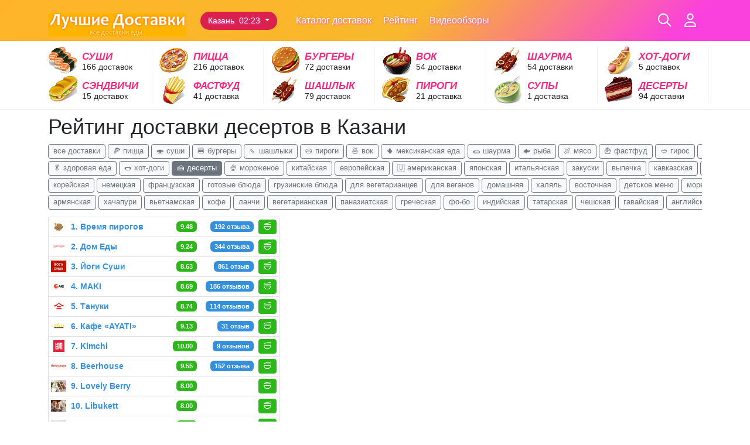

--- FILE ---
content_type: text/html; charset=UTF-8
request_url: https://luchshie-dostavki.ru/restaurant/rating?city=kazan&food_type=deserty
body_size: 23261
content:
<!doctype html>
<html lang="ru">
<head>
    <meta charset="UTF-8">
    <meta name="viewport" content="width=device-width, initial-scale=1, minimum-scale=1, maximum-scale=1">
    <meta name="csrf-token" content="cvLFMsHQuAXdJBdMeVWj2f9iVjGY7icGcyj2KN7Y"/>
    <title>Рейтинг доставки десертов в Казани - Лучшие Доставки</title>
            <meta name="takprodam-verification" content="b6ab3686-e4e7-431b-a32b-96adbec4e205"/>

    <link rel="icon" href="/favicon.ico" type="image/x-icon"/>
    <link rel="stylesheet" href="/css/app.css?id=a4828445672ae1b3313fee86e620a4e2">

    <!-- Preload the main CSS file for performance -->
    <link rel="preload" href="/css/app.css?id=a4828445672ae1b3313fee86e620a4e2" as="style" onload="this.onload=null;this.rel='stylesheet'">
    <noscript>
        <link rel="stylesheet" href="/css/app.css?id=a4828445672ae1b3313fee86e620a4e2">
    </noscript>
    <script src="/js/app.js?id=14e91aebd9370485a53c45d252086caa"></script>
</head>
<body>
<script>
    let currentCity = '{&quot;id&quot;:7,&quot;name&quot;:&quot;\u041a\u0430\u0437\u0430\u043d\u044c&quot;,&quot;region_name&quot;:null,&quot;slug&quot;:&quot;kazan&quot;,&quot;pattern&quot;:&quot;* \u0432 \u041a\u0430\u0437\u0430\u043d\u0438&quot;,&quot;delivery_club_slug&quot;:&quot;kzn&quot;,&quot;delivery_club_id&quot;:9,&quot;parent_id&quot;:null,&quot;created_at&quot;:&quot;2015-12-20T17:32:46.000000Z&quot;,&quot;updated_at&quot;:&quot;2026-01-24T23:15:00.000000Z&quot;,&quot;timezone&quot;:&quot;Europe\/Moscow&quot;,&quot;timezone_offset&quot;:&quot;+03:00&quot;,&quot;random_address&quot;:&quot;&quot;,&quot;region_id&quot;:null,&quot;chibbis_id&quot;:null,&quot;restaurants_count&quot;:773,&quot;meal_delivery_count&quot;:0}';

    function showSelectCityModal() {
        showCityModal(currentCity.id, function (data) {
            changeCity(data.id);
        });
    }

    function showCityModal(city, callback) {
        let $modal = $('#select-city-modal');

        $modal.find('.city, .region-list-city').removeClass('active');
        $modal.find('.region-cities').hide();
        if (city) {
            $modal.find('.city[data-id=' + city.id + '], .region-list-city[data-id=' + city.id + ']').addClass('active');
            $modal.find('.region-list-city.active').parent('region-list').show();
        }
        $modal.find('form').bind('submit', function (e) {
            let form = $(this);
            callback({
                id: form.find('[name=city_id]').val(),
                name: form.find('[name=city_name]').val(),
            });
            $modal.modal().hide();

            return false;
        })

        $modal.find('.btn-close').off('click').click(() => {
            $modal.modal().hide();
        });
        $modal.modal().show();
        $modal.find('input[type=text]').focus();
    }

    function citySelectorChangeCity(el) {
        let $el = $(el);

        let form = $el.closest('#select-city-modal').find('form');
        form.find('[name=city_id]').val($el.data('id'));
        form.find('[name=city_name]').val($el.data('name'));

        form.submit();
        form.unbind('submit');
    }

    function removeParam(key, sourceURL) {
        let rtn = sourceURL.split("?")[0],
            param,
            params_arr = [],
            queryString = (sourceURL.indexOf("?") !== -1) ? sourceURL.split("?")[1] : "";
        if (queryString !== "") {
            params_arr = queryString.split("&");
            for (var i = params_arr.length - 1; i >= 0; i -= 1) {
                param = params_arr[i].split("=")[0];
                if (param === key) {
                    params_arr.splice(i, 1);
                }
            }
            rtn = rtn + "?" + params_arr.join("&");
        }
        return rtn;
    }

    function changeCity(cityId) {
        $.post('https://luchshie-dostavki.ru/city/change', {
            'city': cityId
        }, function () {
            let href = window.location.href;
            href = removeParam('city', href);
            window.location.href = removeParam('city', href);
        })
    }

    function logout() {
        $.ajax({
            method: 'POST',
            url: 'https://luchshie-dostavki.ru/logout',
            success: function () {
                window.location.reload();
            }
        })
    }
</script>
<style>
    #select-city-modal a {
        cursor: pointer;
        display: flex;
    }

    #select-city-modal .region-list div {
        position: relative;
    }

    #select-city-modal .region-list div.active > a,
    #select-city-modal a.active {
        font-weight: bold;
    }

    #select-city-modal .region-list div.active > a:after {
        content: 'x';
        color: grey;
        position: absolute;
        right: -10px;
        top: 0px;
    }
</style>
<div class="modal" id="select-city-modal" tabindex="-1" role="dialog" aria-labelledby="citySelectModal"
     aria-hidden="true">
    <div class="modal-dialog" role="document" style="max-width: 1000px;">
        <div class="modal-content">
            <div class="modal-header">
                <h5 class="modal-title" id="citySelectModal">Выбранный город: Казань</h5>
                <button type="button" class="btn-close" data-bs-dismiss="modal" aria-label="Close"></button>
            </div>
            <div class="modal-body">
                <form>
                    <input type="hidden" name="city_id" id="city_id">
                    <input type="hidden" name="city_name" id="city_name">
                </form>
                <br/>
                <input type="text" name="city-search" class="form-control-lg form-control text-center" placeholder="Поиск по названию"/>
                <style>
                    #select-city-modal a.grayed-out {
                        color: whitesmoke;
                        display: none;
                    }
                </style>
                <script>
                    $('input[name="city-search"]').on('input', function () {
                        const inputValue = $(this).val().toLowerCase();
                        $('.city').each(function () {
                            let cityText = $(this).text().toLowerCase();
                            if (cityText.includes(inputValue)) {
                                $(this).removeClass('grayed-out');
                            } else {
                                $(this).addClass('grayed-out');
                            }
                        });
                    });
                </script>
                
                <div class="row mt-3">
                                            <div class="col" style="float:left;border-right:1px solid whitesmoke;padding-right:12px;">
                                                            <div class="fw-bold">А</div>
                                                                    <a class="city" data-id="86" data-name="Архангельск"
                                       onclick="citySelectorChangeCity(event.currentTarget)">
                                        Архангельск
                                    </a>
                                                                    <a class="city" data-id="107" data-name="Абакан"
                                       onclick="citySelectorChangeCity(event.currentTarget)">
                                        Абакан
                                    </a>
                                                                    <a class="city" data-id="112" data-name="Ангарск"
                                       onclick="citySelectorChangeCity(event.currentTarget)">
                                        Ангарск
                                    </a>
                                                                    <a class="city" data-id="117" data-name="Армавир"
                                       onclick="citySelectorChangeCity(event.currentTarget)">
                                        Армавир
                                    </a>
                                                                    <a class="city" data-id="125" data-name="Астрахань"
                                       onclick="citySelectorChangeCity(event.currentTarget)">
                                        Астрахань
                                    </a>
                                                                    <a class="city" data-id="132" data-name="Альметьевск"
                                       onclick="citySelectorChangeCity(event.currentTarget)">
                                        Альметьевск
                                    </a>
                                                                    <a class="city" data-id="155" data-name="Аксай"
                                       onclick="citySelectorChangeCity(event.currentTarget)">
                                        Аксай
                                    </a>
                                                                    <a class="city" data-id="168" data-name="Арзамас"
                                       onclick="citySelectorChangeCity(event.currentTarget)">
                                        Арзамас
                                    </a>
                                                                    <a class="city" data-id="169" data-name="Алексин"
                                       onclick="citySelectorChangeCity(event.currentTarget)">
                                        Алексин
                                    </a>
                                                                    <a class="city" data-id="179" data-name="Анапа"
                                       onclick="citySelectorChangeCity(event.currentTarget)">
                                        Анапа
                                    </a>
                                                                    <a class="city" data-id="189" data-name="Ачинск"
                                       onclick="citySelectorChangeCity(event.currentTarget)">
                                        Ачинск
                                    </a>
                                                                    <a class="city" data-id="233" data-name="Апрелевка"
                                       onclick="citySelectorChangeCity(event.currentTarget)">
                                        Апрелевка
                                    </a>
                                                                    <a class="city" data-id="236" data-name="Агалатово"
                                       onclick="citySelectorChangeCity(event.currentTarget)">
                                        Агалатово
                                    </a>
                                                                    <a class="city" data-id="285" data-name="Акбердино"
                                       onclick="citySelectorChangeCity(event.currentTarget)">
                                        Акбердино
                                    </a>
                                                                    <a class="city" data-id="295" data-name="Алабушево"
                                       onclick="citySelectorChangeCity(event.currentTarget)">
                                        Алабушево
                                    </a>
                                                                    <a class="city" data-id="341" data-name="Азов"
                                       onclick="citySelectorChangeCity(event.currentTarget)">
                                        Азов
                                    </a>
                                                                    <a class="city" data-id="352" data-name="Асбест"
                                       onclick="citySelectorChangeCity(event.currentTarget)">
                                        Асбест
                                    </a>
                                                                    <a class="city" data-id="373" data-name="Александров"
                                       onclick="citySelectorChangeCity(event.currentTarget)">
                                        Александров
                                    </a>
                                                                    <a class="city" data-id="501" data-name="Алматы"
                                       onclick="citySelectorChangeCity(event.currentTarget)">
                                        Алматы
                                    </a>
                                                                    <a class="city" data-id="504" data-name="Астана"
                                       onclick="citySelectorChangeCity(event.currentTarget)">
                                        Астана
                                    </a>
                                                                    <a class="city" data-id="514" data-name="Адлер"
                                       onclick="citySelectorChangeCity(event.currentTarget)">
                                        Адлер
                                    </a>
                                                                    <a class="city" data-id="642" data-name="Архипо-Осиповка"
                                       onclick="citySelectorChangeCity(event.currentTarget)">
                                        Архипо-Осиповка
                                    </a>
                                                                    <a class="city" data-id="786" data-name="Афипский"
                                       onclick="citySelectorChangeCity(event.currentTarget)">
                                        Афипский
                                    </a>
                                                                    <a class="city" data-id="870" data-name="Аничково"
                                       onclick="citySelectorChangeCity(event.currentTarget)">
                                        Аничково
                                    </a>
                                                                    <a class="city" data-id="926" data-name="Атырау"
                                       onclick="citySelectorChangeCity(event.currentTarget)">
                                        Атырау
                                    </a>
                                                                    <a class="city" data-id="976" data-name="Айдаровское"
                                       onclick="citySelectorChangeCity(event.currentTarget)">
                                        Айдаровское
                                    </a>
                                                                    <a class="city" data-id="1008" data-name="Арамиль"
                                       onclick="citySelectorChangeCity(event.currentTarget)">
                                        Арамиль
                                    </a>
                                                                    <a class="city" data-id="1146" data-name="Андижан"
                                       onclick="citySelectorChangeCity(event.currentTarget)">
                                        Андижан
                                    </a>
                                                                                            <div class="fw-bold">Б</div>
                                                                    <a class="city" data-id="8" data-name="Барнаул"
                                       onclick="citySelectorChangeCity(event.currentTarget)">
                                        Барнаул
                                    </a>
                                                                    <a class="city" data-id="9" data-name="Белгород"
                                       onclick="citySelectorChangeCity(event.currentTarget)">
                                        Белгород
                                    </a>
                                                                    <a class="city" data-id="10" data-name="Брянск"
                                       onclick="citySelectorChangeCity(event.currentTarget)">
                                        Брянск
                                    </a>
                                                                    <a class="city" data-id="44" data-name="Балашиха"
                                       onclick="citySelectorChangeCity(event.currentTarget)">
                                        Балашиха
                                    </a>
                                                                    <a class="city" data-id="45" data-name="Бронницы"
                                       onclick="citySelectorChangeCity(event.currentTarget)">
                                        Бронницы
                                    </a>
                                                                    <a class="city" data-id="108" data-name="Бийск"
                                       onclick="citySelectorChangeCity(event.currentTarget)">
                                        Бийск
                                    </a>
                                                                    <a class="city" data-id="115" data-name="Балаково"
                                       onclick="citySelectorChangeCity(event.currentTarget)">
                                        Балаково
                                    </a>
                                                                    <a class="city" data-id="141" data-name="Батайск"
                                       onclick="citySelectorChangeCity(event.currentTarget)">
                                        Батайск
                                    </a>
                                                                    <a class="city" data-id="150" data-name="Благовещенск"
                                       onclick="citySelectorChangeCity(event.currentTarget)">
                                        Благовещенск
                                    </a>
                                                                    <a class="city" data-id="176" data-name="Бузулук"
                                       onclick="citySelectorChangeCity(event.currentTarget)">
                                        Бузулук
                                    </a>
                                                                    <a class="city" data-id="180" data-name="Березники"
                                       onclick="citySelectorChangeCity(event.currentTarget)">
                                        Березники
                                    </a>
                                                                    <a class="city" data-id="199" data-name="Бердск"
                                       onclick="citySelectorChangeCity(event.currentTarget)">
                                        Бердск
                                    </a>
                                                                    <a class="city" data-id="209" data-name="Белореченск"
                                       onclick="citySelectorChangeCity(event.currentTarget)">
                                        Белореченск
                                    </a>
                                                                    <a class="city" data-id="238" data-name="Балашов"
                                       onclick="citySelectorChangeCity(event.currentTarget)">
                                        Балашов
                                    </a>
                                                                    <a class="city" data-id="284" data-name="Бурцево"
                                       onclick="citySelectorChangeCity(event.currentTarget)">
                                        Бурцево
                                    </a>
                                                                    <a class="city" data-id="287" data-name="Булгаково"
                                       onclick="citySelectorChangeCity(event.currentTarget)">
                                        Булгаково
                                    </a>
                                                                    <a class="city" data-id="311" data-name="Братск"
                                       onclick="citySelectorChangeCity(event.currentTarget)">
                                        Братск
                                    </a>
                                                                    <a class="city" data-id="339" data-name="Бор"
                                       onclick="citySelectorChangeCity(event.currentTarget)">
                                        Бор
                                    </a>
                                                                    <a class="city" data-id="350" data-name="Баксан"
                                       onclick="citySelectorChangeCity(event.currentTarget)">
                                        Баксан
                                    </a>
                                                                    <a class="city" data-id="391" data-name="Белоозёрский"
                                       onclick="citySelectorChangeCity(event.currentTarget)">
                                        Белоозёрский
                                    </a>
                                                                    <a class="city" data-id="400" data-name="Буденновск"
                                       onclick="citySelectorChangeCity(event.currentTarget)">
                                        Буденновск
                                    </a>
                                                                    <a class="city" data-id="426" data-name="Бугульма"
                                       onclick="citySelectorChangeCity(event.currentTarget)">
                                        Бугульма
                                    </a>
                                                                    <a class="city" data-id="460" data-name="Балабаново"
                                       onclick="citySelectorChangeCity(event.currentTarget)">
                                        Балабаново
                                    </a>
                                                                    <a class="city" data-id="534" data-name="Брест"
                                       onclick="citySelectorChangeCity(event.currentTarget)">
                                        Брест
                                    </a>
                                                                    <a class="city" data-id="628" data-name="Березовка"
                                       onclick="citySelectorChangeCity(event.currentTarget)">
                                        Березовка
                                    </a>
                                                                    <a class="city" data-id="892" data-name="Бишкек"
                                       onclick="citySelectorChangeCity(event.currentTarget)">
                                        Бишкек
                                    </a>
                                                                    <a class="city" data-id="920" data-name="Березняки (МО)"
                                       onclick="citySelectorChangeCity(event.currentTarget)">
                                        Березняки (МО)
                                    </a>
                                                                    <a class="city" data-id="932" data-name="Боровляны"
                                       onclick="citySelectorChangeCity(event.currentTarget)">
                                        Боровляны
                                    </a>
                                                                    <a class="city" data-id="992" data-name="Борисоглебск"
                                       onclick="citySelectorChangeCity(event.currentTarget)">
                                        Борисоглебск
                                    </a>
                                                                    <a class="city" data-id="1002" data-name="Большое Буньково"
                                       onclick="citySelectorChangeCity(event.currentTarget)">
                                        Большое Буньково
                                    </a>
                                                                    <a class="city" data-id="1054" data-name="Белорецк"
                                       onclick="citySelectorChangeCity(event.currentTarget)">
                                        Белорецк
                                    </a>
                                                                    <a class="city" data-id="1110" data-name="Белоусово"
                                       onclick="citySelectorChangeCity(event.currentTarget)">
                                        Белоусово
                                    </a>
                                                                                            <div class="fw-bold">В</div>
                                                                    <a class="city" data-id="11" data-name="Владивосток"
                                       onclick="citySelectorChangeCity(event.currentTarget)">
                                        Владивосток
                                    </a>
                                                                    <a class="city" data-id="12" data-name="Владимир"
                                       onclick="citySelectorChangeCity(event.currentTarget)">
                                        Владимир
                                    </a>
                                                                    <a class="city" data-id="13" data-name="Волгоград"
                                       onclick="citySelectorChangeCity(event.currentTarget)">
                                        Волгоград
                                    </a>
                                                                    <a class="city" data-id="14" data-name="Воронеж"
                                       onclick="citySelectorChangeCity(event.currentTarget)">
                                        Воронеж
                                    </a>
                                                                    <a class="city" data-id="46" data-name="Видное"
                                       onclick="citySelectorChangeCity(event.currentTarget)">
                                        Видное
                                    </a>
                                                                    <a class="city" data-id="95" data-name="Великий Новгород"
                                       onclick="citySelectorChangeCity(event.currentTarget)">
                                        Великий Новгород
                                    </a>
                                                                    <a class="city" data-id="103" data-name="Вологда"
                                       onclick="citySelectorChangeCity(event.currentTarget)">
                                        Вологда
                                    </a>
                                                                    <a class="city" data-id="109" data-name="Волжский"
                                       onclick="citySelectorChangeCity(event.currentTarget)">
                                        Волжский
                                    </a>
                                                                    <a class="city" data-id="142" data-name="Волгодонск"
                                       onclick="citySelectorChangeCity(event.currentTarget)">
                                        Волгодонск
                                    </a>
                                                                    <a class="city" data-id="147" data-name="Всеволожск"
                                       onclick="citySelectorChangeCity(event.currentTarget)">
                                        Всеволожск
                                    </a>
                                                                    <a class="city" data-id="175" data-name="Великие Луки"
                                       onclick="citySelectorChangeCity(event.currentTarget)">
                                        Великие Луки
                                    </a>
                                                                    <a class="city" data-id="198" data-name="Вольск"
                                       onclick="citySelectorChangeCity(event.currentTarget)">
                                        Вольск
                                    </a>
                                                                    <a class="city" data-id="230" data-name="Высокая Гора"
                                       onclick="citySelectorChangeCity(event.currentTarget)">
                                        Высокая Гора
                                    </a>
                                                                    <a class="city" data-id="244" data-name="Воскресенск"
                                       onclick="citySelectorChangeCity(event.currentTarget)">
                                        Воскресенск
                                    </a>
                                                                    <a class="city" data-id="276" data-name="Верхняя Салда"
                                       onclick="citySelectorChangeCity(event.currentTarget)">
                                        Верхняя Салда
                                    </a>
                                                                    <a class="city" data-id="328" data-name="Выборг"
                                       onclick="citySelectorChangeCity(event.currentTarget)">
                                        Выборг
                                    </a>
                                                                    <a class="city" data-id="358" data-name="Волоколамск"
                                       onclick="citySelectorChangeCity(event.currentTarget)">
                                        Волоколамск
                                    </a>
                                                                    <a class="city" data-id="403" data-name="Высоковск"
                                       onclick="citySelectorChangeCity(event.currentTarget)">
                                        Высоковск
                                    </a>
                                                                    <a class="city" data-id="428" data-name="Внуково"
                                       onclick="citySelectorChangeCity(event.currentTarget)">
                                        Внуково
                                    </a>
                                                                    <a class="city" data-id="431" data-name="Воскресенское"
                                       onclick="citySelectorChangeCity(event.currentTarget)">
                                        Воскресенское
                                    </a>
                                                                    <a class="city" data-id="438" data-name="Валуйки"
                                       onclick="citySelectorChangeCity(event.currentTarget)">
                                        Валуйки
                                    </a>
                                                                    <a class="city" data-id="481" data-name="Владикавказ"
                                       onclick="citySelectorChangeCity(event.currentTarget)">
                                        Владикавказ
                                    </a>
                                                                    <a class="city" data-id="544" data-name="Витебск"
                                       onclick="citySelectorChangeCity(event.currentTarget)">
                                        Витебск
                                    </a>
                                                                    <a class="city" data-id="558" data-name="Ватутинки"
                                       onclick="citySelectorChangeCity(event.currentTarget)">
                                        Ватутинки
                                    </a>
                                                                    <a class="city" data-id="650" data-name="Войсковицы"
                                       onclick="citySelectorChangeCity(event.currentTarget)">
                                        Войсковицы
                                    </a>
                                                                    <a class="city" data-id="746" data-name="Восточное"
                                       onclick="citySelectorChangeCity(event.currentTarget)">
                                        Восточное
                                    </a>
                                                                    <a class="city" data-id="886" data-name="Волхов"
                                       onclick="citySelectorChangeCity(event.currentTarget)">
                                        Волхов
                                    </a>
                                                                    <a class="city" data-id="1090" data-name="Волжский (Самарская область)"
                                       onclick="citySelectorChangeCity(event.currentTarget)">
                                        Волжский (Самарская область)
                                    </a>
                                                                    <a class="city" data-id="1112" data-name="Витязево"
                                       onclick="citySelectorChangeCity(event.currentTarget)">
                                        Витязево
                                    </a>
                                                                                            <div class="fw-bold">Г</div>
                                                                    <a class="city" data-id="138" data-name="Гаврилов-Ям"
                                       onclick="citySelectorChangeCity(event.currentTarget)">
                                        Гаврилов-Ям
                                    </a>
                                                                    <a class="city" data-id="149" data-name="Геленджик"
                                       onclick="citySelectorChangeCity(event.currentTarget)">
                                        Геленджик
                                    </a>
                                                                    <a class="city" data-id="324" data-name="Гатчина"
                                       onclick="citySelectorChangeCity(event.currentTarget)">
                                        Гатчина
                                    </a>
                                                                    <a class="city" data-id="330" data-name="Георгиевск"
                                       onclick="citySelectorChangeCity(event.currentTarget)">
                                        Георгиевск
                                    </a>
                                                                    <a class="city" data-id="353" data-name="Голицыно"
                                       onclick="citySelectorChangeCity(event.currentTarget)">
                                        Голицыно
                                    </a>
                                                                    <a class="city" data-id="372" data-name="Губкин"
                                       onclick="citySelectorChangeCity(event.currentTarget)">
                                        Губкин
                                    </a>
                                                                    <a class="city" data-id="397" data-name="Губкинский"
                                       onclick="citySelectorChangeCity(event.currentTarget)">
                                        Губкинский
                                    </a>
                                                                    <a class="city" data-id="404" data-name="Гусь-Хрустальный"
                                       onclick="citySelectorChangeCity(event.currentTarget)">
                                        Гусь-Хрустальный
                                    </a>
                                                                    <a class="city" data-id="536" data-name="Гродно"
                                       onclick="citySelectorChangeCity(event.currentTarget)">
                                        Гродно
                                    </a>
                                                                    <a class="city" data-id="538" data-name="Гомель"
                                       onclick="citySelectorChangeCity(event.currentTarget)">
                                        Гомель
                                    </a>
                                                                    <a class="city" data-id="572" data-name="Гюмри"
                                       onclick="citySelectorChangeCity(event.currentTarget)">
                                        Гюмри
                                    </a>
                                                                    <a class="city" data-id="692" data-name="Горный Щит"
                                       onclick="citySelectorChangeCity(event.currentTarget)">
                                        Горный Щит
                                    </a>
                                                                                    </div>
                                            <div class="col" style="float:left;border-right:1px solid whitesmoke;padding-right:12px;">
                                                            <div class="fw-bold">Е</div>
                                                                    <a class="city" data-id="3" data-name="Екатеринбург"
                                       onclick="citySelectorChangeCity(event.currentTarget)">
                                        Екатеринбург
                                    </a>
                                                                    <a class="city" data-id="158" data-name="Елабуга"
                                       onclick="citySelectorChangeCity(event.currentTarget)">
                                        Елабуга
                                    </a>
                                                                    <a class="city" data-id="254" data-name="Егорьевск"
                                       onclick="citySelectorChangeCity(event.currentTarget)">
                                        Егорьевск
                                    </a>
                                                                    <a class="city" data-id="333" data-name="Ефремов"
                                       onclick="citySelectorChangeCity(event.currentTarget)">
                                        Ефремов
                                    </a>
                                                                    <a class="city" data-id="479" data-name="Ессентуки"
                                       onclick="citySelectorChangeCity(event.currentTarget)">
                                        Ессентуки
                                    </a>
                                                                    <a class="city" data-id="552" data-name="Ереван"
                                       onclick="citySelectorChangeCity(event.currentTarget)">
                                        Ереван
                                    </a>
                                                                    <a class="city" data-id="618" data-name="Ершов"
                                       onclick="citySelectorChangeCity(event.currentTarget)">
                                        Ершов
                                    </a>
                                                                    <a class="city" data-id="622" data-name="Елизово"
                                       onclick="citySelectorChangeCity(event.currentTarget)">
                                        Елизово
                                    </a>
                                                                    <a class="city" data-id="930" data-name="Елизаветинская"
                                       onclick="citySelectorChangeCity(event.currentTarget)">
                                        Елизаветинская
                                    </a>
                                                                                            <div class="fw-bold">Ж</div>
                                                                    <a class="city" data-id="50" data-name="Железнодорожный"
                                       onclick="citySelectorChangeCity(event.currentTarget)">
                                        Железнодорожный
                                    </a>
                                                                    <a class="city" data-id="51" data-name="Жуковский"
                                       onclick="citySelectorChangeCity(event.currentTarget)">
                                        Жуковский
                                    </a>
                                                                    <a class="city" data-id="174" data-name="Железногорск"
                                       onclick="citySelectorChangeCity(event.currentTarget)">
                                        Железногорск
                                    </a>
                                                                    <a class="city" data-id="876" data-name="Желнино"
                                       onclick="citySelectorChangeCity(event.currentTarget)">
                                        Желнино
                                    </a>
                                                                                            <div class="fw-bold">З</div>
                                                                    <a class="city" data-id="53" data-name="Звенигород"
                                       onclick="citySelectorChangeCity(event.currentTarget)">
                                        Звенигород
                                    </a>
                                                                    <a class="city" data-id="54" data-name="Зеленоград"
                                       onclick="citySelectorChangeCity(event.currentTarget)">
                                        Зеленоград
                                    </a>
                                                                    <a class="city" data-id="135" data-name="Златоуст"
                                       onclick="citySelectorChangeCity(event.currentTarget)">
                                        Златоуст
                                    </a>
                                                                    <a class="city" data-id="219" data-name="Зубово"
                                       onclick="citySelectorChangeCity(event.currentTarget)">
                                        Зубово
                                    </a>
                                                                    <a class="city" data-id="359" data-name="Зеленоградск"
                                       onclick="citySelectorChangeCity(event.currentTarget)">
                                        Зеленоградск
                                    </a>
                                                                    <a class="city" data-id="362" data-name="Зеленогорск"
                                       onclick="citySelectorChangeCity(event.currentTarget)">
                                        Зеленогорск
                                    </a>
                                                                    <a class="city" data-id="390" data-name="Заинск"
                                       onclick="citySelectorChangeCity(event.currentTarget)">
                                        Заинск
                                    </a>
                                                                    <a class="city" data-id="446" data-name="Заводоуковск"
                                       onclick="citySelectorChangeCity(event.currentTarget)">
                                        Заводоуковск
                                    </a>
                                                                    <a class="city" data-id="620" data-name="Заволжский"
                                       onclick="citySelectorChangeCity(event.currentTarget)">
                                        Заволжский
                                    </a>
                                                                    <a class="city" data-id="794" data-name="Зарубино"
                                       onclick="citySelectorChangeCity(event.currentTarget)">
                                        Зарубино
                                    </a>
                                                                    <a class="city" data-id="966" data-name="Зональная Станция"
                                       onclick="citySelectorChangeCity(event.currentTarget)">
                                        Зональная Станция
                                    </a>
                                                                    <a class="city" data-id="1130" data-name="заимка Вдовина"
                                       onclick="citySelectorChangeCity(event.currentTarget)">
                                        заимка Вдовина
                                    </a>
                                                                    <a class="city" data-id="1162" data-name="Заборье"
                                       onclick="citySelectorChangeCity(event.currentTarget)">
                                        Заборье
                                    </a>
                                                                                            <div class="fw-bold">И</div>
                                                                    <a class="city" data-id="15" data-name="Ижевск"
                                       onclick="citySelectorChangeCity(event.currentTarget)">
                                        Ижевск
                                    </a>
                                                                    <a class="city" data-id="16" data-name="Иркутск"
                                       onclick="citySelectorChangeCity(event.currentTarget)">
                                        Иркутск
                                    </a>
                                                                    <a class="city" data-id="55" data-name="Ивантеевка"
                                       onclick="citySelectorChangeCity(event.currentTarget)">
                                        Ивантеевка
                                    </a>
                                                                    <a class="city" data-id="56" data-name="Истра"
                                       onclick="citySelectorChangeCity(event.currentTarget)">
                                        Истра
                                    </a>
                                                                    <a class="city" data-id="89" data-name="Иваново"
                                       onclick="citySelectorChangeCity(event.currentTarget)">
                                        Иваново
                                    </a>
                                                                    <a class="city" data-id="234" data-name="Иннополис"
                                       onclick="citySelectorChangeCity(event.currentTarget)">
                                        Иннополис
                                    </a>
                                                                    <a class="city" data-id="265" data-name="Иглино"
                                       onclick="citySelectorChangeCity(event.currentTarget)">
                                        Иглино
                                    </a>
                                                                    <a class="city" data-id="299" data-name="Искитим"
                                       onclick="citySelectorChangeCity(event.currentTarget)">
                                        Искитим
                                    </a>
                                                                    <a class="city" data-id="441" data-name="Ильинский"
                                       onclick="citySelectorChangeCity(event.currentTarget)">
                                        Ильинский
                                    </a>
                                                                    <a class="city" data-id="451" data-name="Ишим"
                                       onclick="citySelectorChangeCity(event.currentTarget)">
                                        Ишим
                                    </a>
                                                                    <a class="city" data-id="596" data-name="Иншинский"
                                       onclick="citySelectorChangeCity(event.currentTarget)">
                                        Иншинский
                                    </a>
                                                                    <a class="city" data-id="826" data-name="Ильинка"
                                       onclick="citySelectorChangeCity(event.currentTarget)">
                                        Ильинка
                                    </a>
                                                                    <a class="city" data-id="1170" data-name="Иноземцево"
                                       onclick="citySelectorChangeCity(event.currentTarget)">
                                        Иноземцево
                                    </a>
                                                                                            <div class="fw-bold">Й</div>
                                                                    <a class="city" data-id="121" data-name="Йошкар-Ола"
                                       onclick="citySelectorChangeCity(event.currentTarget)">
                                        Йошкар-Ола
                                    </a>
                                                                                    </div>
                                            <div class="col" style="float:left;border-right:1px solid whitesmoke;padding-right:12px;">
                                                            <div class="fw-bold">Л</div>
                                                                    <a class="city" data-id="23" data-name="Липецк"
                                       onclick="citySelectorChangeCity(event.currentTarget)">
                                        Липецк
                                    </a>
                                                                    <a class="city" data-id="64" data-name="Лобня"
                                       onclick="citySelectorChangeCity(event.currentTarget)">
                                        Лобня
                                    </a>
                                                                    <a class="city" data-id="65" data-name="Лосино-Петровский"
                                       onclick="citySelectorChangeCity(event.currentTarget)">
                                        Лосино-Петровский
                                    </a>
                                                                    <a class="city" data-id="66" data-name="Лыткарино"
                                       onclick="citySelectorChangeCity(event.currentTarget)">
                                        Лыткарино
                                    </a>
                                                                    <a class="city" data-id="67" data-name="Люберцы"
                                       onclick="citySelectorChangeCity(event.currentTarget)">
                                        Люберцы
                                    </a>
                                                                    <a class="city" data-id="201" data-name="Левашово"
                                       onclick="citySelectorChangeCity(event.currentTarget)">
                                        Левашово
                                    </a>
                                                                    <a class="city" data-id="203" data-name="Лопатино"
                                       onclick="citySelectorChangeCity(event.currentTarget)">
                                        Лопатино
                                    </a>
                                                                    <a class="city" data-id="309" data-name="Лангепас"
                                       onclick="citySelectorChangeCity(event.currentTarget)">
                                        Лангепас
                                    </a>
                                                                    <a class="city" data-id="355" data-name="Ликино-Дулёво"
                                       onclick="citySelectorChangeCity(event.currentTarget)">
                                        Ликино-Дулёво
                                    </a>
                                                                    <a class="city" data-id="371" data-name="Лазаревское"
                                       onclick="citySelectorChangeCity(event.currentTarget)">
                                        Лазаревское
                                    </a>
                                                                    <a class="city" data-id="377" data-name="Лабытнанги"
                                       onclick="citySelectorChangeCity(event.currentTarget)">
                                        Лабытнанги
                                    </a>
                                                                    <a class="city" data-id="421" data-name="Луховицы"
                                       onclick="citySelectorChangeCity(event.currentTarget)">
                                        Луховицы
                                    </a>
                                                                    <a class="city" data-id="433" data-name="Лысьва"
                                       onclick="citySelectorChangeCity(event.currentTarget)">
                                        Лысьва
                                    </a>
                                                                    <a class="city" data-id="462" data-name="Ленино"
                                       onclick="citySelectorChangeCity(event.currentTarget)">
                                        Ленино
                                    </a>
                                                                    <a class="city" data-id="512" data-name="Лениногорск"
                                       onclick="citySelectorChangeCity(event.currentTarget)">
                                        Лениногорск
                                    </a>
                                                                    <a class="city" data-id="606" data-name="Лесной (МО, ГО Пушкинский)"
                                       onclick="citySelectorChangeCity(event.currentTarget)">
                                        Лесной (МО, ГО Пушкинский)
                                    </a>
                                                                    <a class="city" data-id="936" data-name="Лоо"
                                       onclick="citySelectorChangeCity(event.currentTarget)">
                                        Лоо
                                    </a>
                                                                    <a class="city" data-id="1122" data-name="Лодейное Поле"
                                       onclick="citySelectorChangeCity(event.currentTarget)">
                                        Лодейное Поле
                                    </a>
                                                                                            <div class="fw-bold">М</div>
                                                                    <a class="city" data-id="1" data-name="Москва"
                                       onclick="citySelectorChangeCity(event.currentTarget)">
                                        Москва
                                    </a>
                                                                    <a class="city" data-id="68" data-name="Мытищи"
                                       onclick="citySelectorChangeCity(event.currentTarget)">
                                        Мытищи
                                    </a>
                                                                    <a class="city" data-id="88" data-name="Мурманск"
                                       onclick="citySelectorChangeCity(event.currentTarget)">
                                        Мурманск
                                    </a>
                                                                    <a class="city" data-id="98" data-name="Магнитогорск"
                                       onclick="citySelectorChangeCity(event.currentTarget)">
                                        Магнитогорск
                                    </a>
                                                                    <a class="city" data-id="134" data-name="Миасс"
                                       onclick="citySelectorChangeCity(event.currentTarget)">
                                        Миасс
                                    </a>
                                                                    <a class="city" data-id="146" data-name="Майкоп"
                                       onclick="citySelectorChangeCity(event.currentTarget)">
                                        Майкоп
                                    </a>
                                                                    <a class="city" data-id="152" data-name="Мурино"
                                       onclick="citySelectorChangeCity(event.currentTarget)">
                                        Мурино
                                    </a>
                                                                    <a class="city" data-id="166" data-name="Муром"
                                       onclick="citySelectorChangeCity(event.currentTarget)">
                                        Муром
                                    </a>
                                                                    <a class="city" data-id="171" data-name="Междуреченск"
                                       onclick="citySelectorChangeCity(event.currentTarget)">
                                        Междуреченск
                                    </a>
                                                                    <a class="city" data-id="192" data-name="Мончегорск"
                                       onclick="citySelectorChangeCity(event.currentTarget)">
                                        Мончегорск
                                    </a>
                                                                    <a class="city" data-id="193" data-name="Махачкала"
                                       onclick="citySelectorChangeCity(event.currentTarget)">
                                        Махачкала
                                    </a>
                                                                    <a class="city" data-id="197" data-name="Минусинск"
                                       onclick="citySelectorChangeCity(event.currentTarget)">
                                        Минусинск
                                    </a>
                                                                    <a class="city" data-id="292" data-name="Можайск"
                                       onclick="citySelectorChangeCity(event.currentTarget)">
                                        Можайск
                                    </a>
                                                                    <a class="city" data-id="314" data-name="Мысы"
                                       onclick="citySelectorChangeCity(event.currentTarget)">
                                        Мысы
                                    </a>
                                                                    <a class="city" data-id="326" data-name="Мичуринск"
                                       onclick="citySelectorChangeCity(event.currentTarget)">
                                        Мичуринск
                                    </a>
                                                                    <a class="city" data-id="327" data-name="Магас"
                                       onclick="citySelectorChangeCity(event.currentTarget)">
                                        Магас
                                    </a>
                                                                    <a class="city" data-id="337" data-name="Минеральные Воды"
                                       onclick="citySelectorChangeCity(event.currentTarget)">
                                        Минеральные Воды
                                    </a>
                                                                    <a class="city" data-id="450" data-name="Мегион"
                                       onclick="citySelectorChangeCity(event.currentTarget)">
                                        Мегион
                                    </a>
                                                                    <a class="city" data-id="457" data-name="Михайловск"
                                       onclick="citySelectorChangeCity(event.currentTarget)">
                                        Михайловск
                                    </a>
                                                                    <a class="city" data-id="506" data-name="Минск"
                                       onclick="citySelectorChangeCity(event.currentTarget)">
                                        Минск
                                    </a>
                                                                    <a class="city" data-id="542" data-name="Могилёв"
                                       onclick="citySelectorChangeCity(event.currentTarget)">
                                        Могилёв
                                    </a>
                                                                    <a class="city" data-id="630" data-name="Мистолово"
                                       onclick="citySelectorChangeCity(event.currentTarget)">
                                        Мистолово
                                    </a>
                                                                    <a class="city" data-id="868" data-name="Мисайлово"
                                       onclick="citySelectorChangeCity(event.currentTarget)">
                                        Мисайлово
                                    </a>
                                                                    <a class="city" data-id="962" data-name="Медведевка"
                                       onclick="citySelectorChangeCity(event.currentTarget)">
                                        Медведевка
                                    </a>
                                                                    <a class="city" data-id="988" data-name="Мелиоратор СНТ"
                                       onclick="citySelectorChangeCity(event.currentTarget)">
                                        Мелиоратор СНТ
                                    </a>
                                                                    <a class="city" data-id="1106" data-name="Медвёдовская"
                                       onclick="citySelectorChangeCity(event.currentTarget)">
                                        Медвёдовская
                                    </a>
                                                                                            <div class="fw-bold">Н</div>
                                                                    <a class="city" data-id="4" data-name="Нижний Новгород"
                                       onclick="citySelectorChangeCity(event.currentTarget)">
                                        Нижний Новгород
                                    </a>
                                                                    <a class="city" data-id="5" data-name="Новосибирск"
                                       onclick="citySelectorChangeCity(event.currentTarget)">
                                        Новосибирск
                                    </a>
                                                                    <a class="city" data-id="24" data-name="Новокузнецк"
                                       onclick="citySelectorChangeCity(event.currentTarget)">
                                        Новокузнецк
                                    </a>
                                                                    <a class="city" data-id="69" data-name="Ногинск"
                                       onclick="citySelectorChangeCity(event.currentTarget)">
                                        Ногинск
                                    </a>
                                                                    <a class="city" data-id="97" data-name="Нижний Тагил"
                                       onclick="citySelectorChangeCity(event.currentTarget)">
                                        Нижний Тагил
                                    </a>
                                                                    <a class="city" data-id="102" data-name="Набережные Челны"
                                       onclick="citySelectorChangeCity(event.currentTarget)">
                                        Набережные Челны
                                    </a>
                                                                    <a class="city" data-id="105" data-name="Новороссийск"
                                       onclick="citySelectorChangeCity(event.currentTarget)">
                                        Новороссийск
                                    </a>
                                                                    <a class="city" data-id="124" data-name="Новочеркасск"
                                       onclick="citySelectorChangeCity(event.currentTarget)">
                                        Новочеркасск
                                    </a>
                                                                    <a class="city" data-id="128" data-name="Нижневартовск"
                                       onclick="citySelectorChangeCity(event.currentTarget)">
                                        Нижневартовск
                                    </a>
                                                                    <a class="city" data-id="136" data-name="Нижнекамск"
                                       onclick="citySelectorChangeCity(event.currentTarget)">
                                        Нижнекамск
                                    </a>
                                                                    <a class="city" data-id="143" data-name="Новочебоксарск"
                                       onclick="citySelectorChangeCity(event.currentTarget)">
                                        Новочебоксарск
                                    </a>
                                                                    <a class="city" data-id="145" data-name="Находка"
                                       onclick="citySelectorChangeCity(event.currentTarget)">
                                        Находка
                                    </a>
                                                                    <a class="city" data-id="160" data-name="Новомосковск"
                                       onclick="citySelectorChangeCity(event.currentTarget)">
                                        Новомосковск
                                    </a>
                                                                    <a class="city" data-id="161" data-name="Нефтеюганск"
                                       onclick="citySelectorChangeCity(event.currentTarget)">
                                        Нефтеюганск
                                    </a>
                                                                    <a class="city" data-id="173" data-name="Норильск"
                                       onclick="citySelectorChangeCity(event.currentTarget)">
                                        Норильск
                                    </a>
                                                                    <a class="city" data-id="177" data-name="Нефтекамск"
                                       onclick="citySelectorChangeCity(event.currentTarget)">
                                        Нефтекамск
                                    </a>
                                                                    <a class="city" data-id="178" data-name="Невинномысск"
                                       onclick="citySelectorChangeCity(event.currentTarget)">
                                        Невинномысск
                                    </a>
                                                                    <a class="city" data-id="184" data-name="Новотроицк"
                                       onclick="citySelectorChangeCity(event.currentTarget)">
                                        Новотроицк
                                    </a>
                                                                    <a class="city" data-id="187" data-name="Ноябрьск"
                                       onclick="citySelectorChangeCity(event.currentTarget)">
                                        Ноябрьск
                                    </a>
                                                                    <a class="city" data-id="237" data-name="Надым"
                                       onclick="citySelectorChangeCity(event.currentTarget)">
                                        Надым
                                    </a>
                                                                    <a class="city" data-id="248" data-name="Наро-Фоминск"
                                       onclick="citySelectorChangeCity(event.currentTarget)">
                                        Наро-Фоминск
                                    </a>
                                                                    <a class="city" data-id="256" data-name="Нахабино"
                                       onclick="citySelectorChangeCity(event.currentTarget)">
                                        Нахабино
                                    </a>
                                                                    <a class="city" data-id="260" data-name="Новошахтинск"
                                       onclick="citySelectorChangeCity(event.currentTarget)">
                                        Новошахтинск
                                    </a>
                                                                    <a class="city" data-id="282" data-name="Нагаево"
                                       onclick="citySelectorChangeCity(event.currentTarget)">
                                        Нагаево
                                    </a>
                                                                    <a class="city" data-id="293" data-name="Нежинка"
                                       onclick="citySelectorChangeCity(event.currentTarget)">
                                        Нежинка
                                    </a>
                                                                    <a class="city" data-id="424" data-name="Новозыбков"
                                       onclick="citySelectorChangeCity(event.currentTarget)">
                                        Новозыбков
                                    </a>
                                                                    <a class="city" data-id="448" data-name="Нягань"
                                       onclick="citySelectorChangeCity(event.currentTarget)">
                                        Нягань
                                    </a>
                                                                    <a class="city" data-id="496" data-name="Нальчик"
                                       onclick="citySelectorChangeCity(event.currentTarget)">
                                        Нальчик
                                    </a>
                                                                    <a class="city" data-id="499" data-name="Новый Уренгой"
                                       onclick="citySelectorChangeCity(event.currentTarget)">
                                        Новый Уренгой
                                    </a>
                                                                    <a class="city" data-id="548" data-name="Некрасовский"
                                       onclick="citySelectorChangeCity(event.currentTarget)">
                                        Некрасовский
                                    </a>
                                                                    <a class="city" data-id="632" data-name="Новотитаровская"
                                       onclick="citySelectorChangeCity(event.currentTarget)">
                                        Новотитаровская
                                    </a>
                                                                    <a class="city" data-id="682" data-name="Новоникольск"
                                       onclick="citySelectorChangeCity(event.currentTarget)">
                                        Новоникольск
                                    </a>
                                                                    <a class="city" data-id="752" data-name="Новый"
                                       onclick="citySelectorChangeCity(event.currentTarget)">
                                        Новый
                                    </a>
                                                                    <a class="city" data-id="952" data-name="Новая (МО)"
                                       onclick="citySelectorChangeCity(event.currentTarget)">
                                        Новая (МО)
                                    </a>
                                                                    <a class="city" data-id="980" data-name="Новоначаловский"
                                       onclick="citySelectorChangeCity(event.currentTarget)">
                                        Новоначаловский
                                    </a>
                                                                    <a class="city" data-id="984" data-name="Новосемейкино"
                                       onclick="citySelectorChangeCity(event.currentTarget)">
                                        Новосемейкино
                                    </a>
                                                                    <a class="city" data-id="1044" data-name="Новоалтайск"
                                       onclick="citySelectorChangeCity(event.currentTarget)">
                                        Новоалтайск
                                    </a>
                                                                    <a class="city" data-id="1046" data-name="Новогорный"
                                       onclick="citySelectorChangeCity(event.currentTarget)">
                                        Новогорный
                                    </a>
                                                                    <a class="city" data-id="1056" data-name="Никольское (ЛО, Тосненский район)"
                                       onclick="citySelectorChangeCity(event.currentTarget)">
                                        Никольское (ЛО, Тосненский район)
                                    </a>
                                                                    <a class="city" data-id="1072" data-name="Никольское (ЛО, Гатчинский район)"
                                       onclick="citySelectorChangeCity(event.currentTarget)">
                                        Никольское (ЛО, Гатчинский район)
                                    </a>
                                                                    <a class="city" data-id="1114" data-name="Новая Усмань"
                                       onclick="citySelectorChangeCity(event.currentTarget)">
                                        Новая Усмань
                                    </a>
                                                                    <a class="city" data-id="1126" data-name="Некрасовское сельское поселение"
                                       onclick="citySelectorChangeCity(event.currentTarget)">
                                        Некрасовское сельское поселение
                                    </a>
                                                                                            <div class="fw-bold">О</div>
                                                                    <a class="city" data-id="25" data-name="Омск"
                                       onclick="citySelectorChangeCity(event.currentTarget)">
                                        Омск
                                    </a>
                                                                    <a class="city" data-id="26" data-name="Орел"
                                       onclick="citySelectorChangeCity(event.currentTarget)">
                                        Орел
                                    </a>
                                                                    <a class="city" data-id="27" data-name="Оренбург"
                                       onclick="citySelectorChangeCity(event.currentTarget)">
                                        Оренбург
                                    </a>
                                                                    <a class="city" data-id="70" data-name="Одинцово"
                                       onclick="citySelectorChangeCity(event.currentTarget)">
                                        Одинцово
                                    </a>
                                                                    <a class="city" data-id="116" data-name="Орск"
                                       onclick="citySelectorChangeCity(event.currentTarget)">
                                        Орск
                                    </a>
                                                                    <a class="city" data-id="157" data-name="Орехово-Зуево"
                                       onclick="citySelectorChangeCity(event.currentTarget)">
                                        Орехово-Зуево
                                    </a>
                                                                    <a class="city" data-id="167" data-name="Обнинск"
                                       onclick="citySelectorChangeCity(event.currentTarget)">
                                        Обнинск
                                    </a>
                                                                    <a class="city" data-id="194" data-name="Октябрьский"
                                       onclick="citySelectorChangeCity(event.currentTarget)">
                                        Октябрьский
                                    </a>
                                                                    <a class="city" data-id="463" data-name="Обухово"
                                       onclick="citySelectorChangeCity(event.currentTarget)">
                                        Обухово
                                    </a>
                                                                    <a class="city" data-id="590" data-name="Обь"
                                       onclick="citySelectorChangeCity(event.currentTarget)">
                                        Обь
                                    </a>
                                                                    <a class="city" data-id="594" data-name="Октябрьский (МП)"
                                       onclick="citySelectorChangeCity(event.currentTarget)">
                                        Октябрьский (МП)
                                    </a>
                                                                    <a class="city" data-id="686" data-name="Отрадное (Воронежская область)"
                                       onclick="citySelectorChangeCity(event.currentTarget)">
                                        Отрадное (Воронежская область)
                                    </a>
                                                                    <a class="city" data-id="902" data-name="Октябрьской фабрики"
                                       onclick="citySelectorChangeCity(event.currentTarget)">
                                        Октябрьской фабрики
                                    </a>
                                                                                    </div>
                                            <div class="col" style="float:left;border-right:1px solid whitesmoke;padding-right:12px;">
                                                            <div class="fw-bold">Р</div>
                                                                    <a class="city" data-id="31" data-name="Ростов-на-Дону"
                                       onclick="citySelectorChangeCity(event.currentTarget)">
                                        Ростов-на-Дону
                                    </a>
                                                                    <a class="city" data-id="32" data-name="Рязань"
                                       onclick="citySelectorChangeCity(event.currentTarget)">
                                        Рязань
                                    </a>
                                                                    <a class="city" data-id="73" data-name="Раменское"
                                       onclick="citySelectorChangeCity(event.currentTarget)">
                                        Раменское
                                    </a>
                                                                    <a class="city" data-id="74" data-name="Реутов"
                                       onclick="citySelectorChangeCity(event.currentTarget)">
                                        Реутов
                                    </a>
                                                                    <a class="city" data-id="101" data-name="Рыбинск"
                                       onclick="citySelectorChangeCity(event.currentTarget)">
                                        Рыбинск
                                    </a>
                                                                    <a class="city" data-id="126" data-name="Ростов Великий"
                                       onclick="citySelectorChangeCity(event.currentTarget)">
                                        Ростов Великий
                                    </a>
                                                                    <a class="city" data-id="195" data-name="Рубцовск"
                                       onclick="citySelectorChangeCity(event.currentTarget)">
                                        Рубцовск
                                    </a>
                                                                    <a class="city" data-id="210" data-name="Рязановское"
                                       onclick="citySelectorChangeCity(event.currentTarget)">
                                        Рязановское
                                    </a>
                                                                    <a class="city" data-id="245" data-name="Рославль"
                                       onclick="citySelectorChangeCity(event.currentTarget)">
                                        Рославль
                                    </a>
                                                                    <a class="city" data-id="246" data-name="Рузаевка"
                                       onclick="citySelectorChangeCity(event.currentTarget)">
                                        Рузаевка
                                    </a>
                                                                    <a class="city" data-id="264" data-name="Ржев"
                                       onclick="citySelectorChangeCity(event.currentTarget)">
                                        Ржев
                                    </a>
                                                                    <a class="city" data-id="370" data-name="Ростов"
                                       onclick="citySelectorChangeCity(event.currentTarget)">
                                        Ростов
                                    </a>
                                                                    <a class="city" data-id="455" data-name="Радужный"
                                       onclick="citySelectorChangeCity(event.currentTarget)">
                                        Радужный
                                    </a>
                                                                    <a class="city" data-id="471" data-name="Романцево"
                                       onclick="citySelectorChangeCity(event.currentTarget)">
                                        Романцево
                                    </a>
                                                                    <a class="city" data-id="674" data-name="Рыбное"
                                       onclick="citySelectorChangeCity(event.currentTarget)">
                                        Рыбное
                                    </a>
                                                                    <a class="city" data-id="1124" data-name="Россошь"
                                       onclick="citySelectorChangeCity(event.currentTarget)">
                                        Россошь
                                    </a>
                                                                                            <div class="fw-bold">С</div>
                                                                    <a class="city" data-id="2" data-name="Санкт-Петербург"
                                       onclick="citySelectorChangeCity(event.currentTarget)">
                                        Санкт-Петербург
                                    </a>
                                                                    <a class="city" data-id="6" data-name="Самара"
                                       onclick="citySelectorChangeCity(event.currentTarget)">
                                        Самара
                                    </a>
                                                                    <a class="city" data-id="33" data-name="Саратов"
                                       onclick="citySelectorChangeCity(event.currentTarget)">
                                        Саратов
                                    </a>
                                                                    <a class="city" data-id="34" data-name="Сочи"
                                       onclick="citySelectorChangeCity(event.currentTarget)">
                                        Сочи
                                    </a>
                                                                    <a class="city" data-id="75" data-name="Сергиев Посад"
                                       onclick="citySelectorChangeCity(event.currentTarget)">
                                        Сергиев Посад
                                    </a>
                                                                    <a class="city" data-id="76" data-name="Серпухов"
                                       onclick="citySelectorChangeCity(event.currentTarget)">
                                        Серпухов
                                    </a>
                                                                    <a class="city" data-id="87" data-name="Северодвинск"
                                       onclick="citySelectorChangeCity(event.currentTarget)">
                                        Северодвинск
                                    </a>
                                                                    <a class="city" data-id="92" data-name="Смоленск"
                                       onclick="citySelectorChangeCity(event.currentTarget)">
                                        Смоленск
                                    </a>
                                                                    <a class="city" data-id="93" data-name="Сыктывкар"
                                       onclick="citySelectorChangeCity(event.currentTarget)">
                                        Сыктывкар
                                    </a>
                                                                    <a class="city" data-id="96" data-name="Саранск"
                                       onclick="citySelectorChangeCity(event.currentTarget)">
                                        Саранск
                                    </a>
                                                                    <a class="city" data-id="104" data-name="Стерлитамак"
                                       onclick="citySelectorChangeCity(event.currentTarget)">
                                        Стерлитамак
                                    </a>
                                                                    <a class="city" data-id="111" data-name="Сызрань"
                                       onclick="citySelectorChangeCity(event.currentTarget)">
                                        Сызрань
                                    </a>
                                                                    <a class="city" data-id="127" data-name="Сургут"
                                       onclick="citySelectorChangeCity(event.currentTarget)">
                                        Сургут
                                    </a>
                                                                    <a class="city" data-id="130" data-name="Салават"
                                       onclick="citySelectorChangeCity(event.currentTarget)">
                                        Салават
                                    </a>
                                                                    <a class="city" data-id="133" data-name="Ставрополь"
                                       onclick="citySelectorChangeCity(event.currentTarget)">
                                        Ставрополь
                                    </a>
                                                                    <a class="city" data-id="148" data-name="Сосновый Бор"
                                       onclick="citySelectorChangeCity(event.currentTarget)">
                                        Сосновый Бор
                                    </a>
                                                                    <a class="city" data-id="186" data-name="Салехард"
                                       onclick="citySelectorChangeCity(event.currentTarget)">
                                        Салехард
                                    </a>
                                                                    <a class="city" data-id="188" data-name="Северск"
                                       onclick="citySelectorChangeCity(event.currentTarget)">
                                        Северск
                                    </a>
                                                                    <a class="city" data-id="207" data-name="Сарапул"
                                       onclick="citySelectorChangeCity(event.currentTarget)">
                                        Сарапул
                                    </a>
                                                                    <a class="city" data-id="212" data-name="село Непецино"
                                       onclick="citySelectorChangeCity(event.currentTarget)">
                                        село Непецино
                                    </a>
                                                                    <a class="city" data-id="217" data-name="Снегири"
                                       onclick="citySelectorChangeCity(event.currentTarget)">
                                        Снегири
                                    </a>
                                                                    <a class="city" data-id="225" data-name="Солнечногорск"
                                       onclick="citySelectorChangeCity(event.currentTarget)">
                                        Солнечногорск
                                    </a>
                                                                    <a class="city" data-id="231" data-name="Селятино"
                                       onclick="citySelectorChangeCity(event.currentTarget)">
                                        Селятино
                                    </a>
                                                                    <a class="city" data-id="232" data-name="Старый Оскол"
                                       onclick="citySelectorChangeCity(event.currentTarget)">
                                        Старый Оскол
                                    </a>
                                                                    <a class="city" data-id="241" data-name="Ступино"
                                       onclick="citySelectorChangeCity(event.currentTarget)">
                                        Ступино
                                    </a>
                                                                    <a class="city" data-id="257" data-name="Софрино"
                                       onclick="citySelectorChangeCity(event.currentTarget)">
                                        Софрино
                                    </a>
                                                                    <a class="city" data-id="274" data-name="Серов"
                                       onclick="citySelectorChangeCity(event.currentTarget)">
                                        Серов
                                    </a>
                                                                    <a class="city" data-id="304" data-name="Сертолово"
                                       onclick="citySelectorChangeCity(event.currentTarget)">
                                        Сертолово
                                    </a>
                                                                    <a class="city" data-id="331" data-name="Свободный"
                                       onclick="citySelectorChangeCity(event.currentTarget)">
                                        Свободный
                                    </a>
                                                                    <a class="city" data-id="340" data-name="Стрежевой"
                                       onclick="citySelectorChangeCity(event.currentTarget)">
                                        Стрежевой
                                    </a>
                                                                    <a class="city" data-id="348" data-name="Слободской"
                                       onclick="citySelectorChangeCity(event.currentTarget)">
                                        Слободской
                                    </a>
                                                                    <a class="city" data-id="349" data-name="Североморск"
                                       onclick="citySelectorChangeCity(event.currentTarget)">
                                        Североморск
                                    </a>
                                                                    <a class="city" data-id="369" data-name="Сельцо"
                                       onclick="citySelectorChangeCity(event.currentTarget)">
                                        Сельцо
                                    </a>
                                                                    <a class="city" data-id="380" data-name="Сафоново"
                                       onclick="citySelectorChangeCity(event.currentTarget)">
                                        Сафоново
                                    </a>
                                                                    <a class="city" data-id="429" data-name="Старая Купавна"
                                       onclick="citySelectorChangeCity(event.currentTarget)">
                                        Старая Купавна
                                    </a>
                                                                    <a class="city" data-id="436" data-name="Свердловский"
                                       onclick="citySelectorChangeCity(event.currentTarget)">
                                        Свердловский
                                    </a>
                                                                    <a class="city" data-id="439" data-name="Соликамск"
                                       onclick="citySelectorChangeCity(event.currentTarget)">
                                        Соликамск
                                    </a>
                                                                    <a class="city" data-id="480" data-name="Сестрорецк"
                                       onclick="citySelectorChangeCity(event.currentTarget)">
                                        Сестрорецк
                                    </a>
                                                                    <a class="city" data-id="483" data-name="Сосновка"
                                       onclick="citySelectorChangeCity(event.currentTarget)">
                                        Сосновка
                                    </a>
                                                                    <a class="city" data-id="526" data-name="Сибай"
                                       onclick="citySelectorChangeCity(event.currentTarget)">
                                        Сибай
                                    </a>
                                                                    <a class="city" data-id="592" data-name="Сальск"
                                       onclick="citySelectorChangeCity(event.currentTarget)">
                                        Сальск
                                    </a>
                                                                    <a class="city" data-id="598" data-name="Северный"
                                       onclick="citySelectorChangeCity(event.currentTarget)">
                                        Северный
                                    </a>
                                                                    <a class="city" data-id="602" data-name="Село Пластунка"
                                       onclick="citySelectorChangeCity(event.currentTarget)">
                                        Село Пластунка
                                    </a>
                                                                    <a class="city" data-id="644" data-name="станица Суворовская"
                                       onclick="citySelectorChangeCity(event.currentTarget)">
                                        станица Суворовская
                                    </a>
                                                                    <a class="city" data-id="660" data-name="Светлый Яр"
                                       onclick="citySelectorChangeCity(event.currentTarget)">
                                        Светлый Яр
                                    </a>
                                                                    <a class="city" data-id="728" data-name="Светлогорск"
                                       onclick="citySelectorChangeCity(event.currentTarget)">
                                        Светлогорск
                                    </a>
                                                                    <a class="city" data-id="754" data-name="Свердлова"
                                       onclick="citySelectorChangeCity(event.currentTarget)">
                                        Свердлова
                                    </a>
                                                                    <a class="city" data-id="888" data-name="Самарканд"
                                       onclick="citySelectorChangeCity(event.currentTarget)">
                                        Самарканд
                                    </a>
                                                                    <a class="city" data-id="894" data-name="СНТ Электрометаллург"
                                       onclick="citySelectorChangeCity(event.currentTarget)">
                                        СНТ Электрометаллург
                                    </a>
                                                                    <a class="city" data-id="896" data-name="станица Благовещенская"
                                       onclick="citySelectorChangeCity(event.currentTarget)">
                                        станица Благовещенская
                                    </a>
                                                                    <a class="city" data-id="946" data-name="Сосново"
                                       onclick="citySelectorChangeCity(event.currentTarget)">
                                        Сосново
                                    </a>
                                                                    <a class="city" data-id="1028" data-name="Среднеуральск"
                                       onclick="citySelectorChangeCity(event.currentTarget)">
                                        Среднеуральск
                                    </a>
                                                                    <a class="city" data-id="1128" data-name="сельское поселение Воскресенка"
                                       onclick="citySelectorChangeCity(event.currentTarget)">
                                        сельское поселение Воскресенка
                                    </a>
                                                                    <a class="city" data-id="1132" data-name="Ситне-Щелканово"
                                       onclick="citySelectorChangeCity(event.currentTarget)">
                                        Ситне-Щелканово
                                    </a>
                                                                    <a class="city" data-id="1134" data-name="село Муратовского Щебзавода"
                                       onclick="citySelectorChangeCity(event.currentTarget)">
                                        село Муратовского Щебзавода
                                    </a>
                                                                    <a class="city" data-id="1150" data-name="Столбовая (МО)"
                                       onclick="citySelectorChangeCity(event.currentTarget)">
                                        Столбовая (МО)
                                    </a>
                                                                                            <div class="fw-bold">Т</div>
                                                                    <a class="city" data-id="35" data-name="Тверь"
                                       onclick="citySelectorChangeCity(event.currentTarget)">
                                        Тверь
                                    </a>
                                                                    <a class="city" data-id="36" data-name="Тольятти"
                                       onclick="citySelectorChangeCity(event.currentTarget)">
                                        Тольятти
                                    </a>
                                                                    <a class="city" data-id="37" data-name="Тула"
                                       onclick="citySelectorChangeCity(event.currentTarget)">
                                        Тула
                                    </a>
                                                                    <a class="city" data-id="38" data-name="Тюмень"
                                       onclick="citySelectorChangeCity(event.currentTarget)">
                                        Тюмень
                                    </a>
                                                                    <a class="city" data-id="84" data-name="Троицк"
                                       onclick="citySelectorChangeCity(event.currentTarget)">
                                        Троицк
                                    </a>
                                                                    <a class="city" data-id="114" data-name="Тамбов"
                                       onclick="citySelectorChangeCity(event.currentTarget)">
                                        Тамбов
                                    </a>
                                                                    <a class="city" data-id="119" data-name="Таганрог"
                                       onclick="citySelectorChangeCity(event.currentTarget)">
                                        Таганрог
                                    </a>
                                                                    <a class="city" data-id="129" data-name="Томск"
                                       onclick="citySelectorChangeCity(event.currentTarget)">
                                        Томск
                                    </a>
                                                                    <a class="city" data-id="139" data-name="Тутаев"
                                       onclick="citySelectorChangeCity(event.currentTarget)">
                                        Тутаев
                                    </a>
                                                                    <a class="city" data-id="172" data-name="Тобольск"
                                       onclick="citySelectorChangeCity(event.currentTarget)">
                                        Тобольск
                                    </a>
                                                                    <a class="city" data-id="190" data-name="Туймазы"
                                       onclick="citySelectorChangeCity(event.currentTarget)">
                                        Туймазы
                                    </a>
                                                                    <a class="city" data-id="271" data-name="Татарская Каргала"
                                       onclick="citySelectorChangeCity(event.currentTarget)">
                                        Татарская Каргала
                                    </a>
                                                                    <a class="city" data-id="332" data-name="Темрюк"
                                       onclick="citySelectorChangeCity(event.currentTarget)">
                                        Темрюк
                                    </a>
                                                                    <a class="city" data-id="363" data-name="Туапсе"
                                       onclick="citySelectorChangeCity(event.currentTarget)">
                                        Туапсе
                                    </a>
                                                                    <a class="city" data-id="367" data-name="Таврово"
                                       onclick="citySelectorChangeCity(event.currentTarget)">
                                        Таврово
                                    </a>
                                                                    <a class="city" data-id="435" data-name="Тихвин"
                                       onclick="citySelectorChangeCity(event.currentTarget)">
                                        Тихвин
                                    </a>
                                                                    <a class="city" data-id="437" data-name="Токсово"
                                       onclick="citySelectorChangeCity(event.currentTarget)">
                                        Токсово
                                    </a>
                                                                    <a class="city" data-id="466" data-name="Троице Сельцо"
                                       onclick="citySelectorChangeCity(event.currentTarget)">
                                        Троице Сельцо
                                    </a>
                                                                    <a class="city" data-id="562" data-name="Ташкент"
                                       onclick="citySelectorChangeCity(event.currentTarget)">
                                        Ташкент
                                    </a>
                                                                    <a class="city" data-id="600" data-name="Тучково"
                                       onclick="citySelectorChangeCity(event.currentTarget)">
                                        Тучково
                                    </a>
                                                                    <a class="city" data-id="612" data-name="Тосно"
                                       onclick="citySelectorChangeCity(event.currentTarget)">
                                        Тосно
                                    </a>
                                                                    <a class="city" data-id="758" data-name="Трудовое"
                                       onclick="citySelectorChangeCity(event.currentTarget)">
                                        Трудовое
                                    </a>
                                                                    <a class="city" data-id="964" data-name="Терема"
                                       onclick="citySelectorChangeCity(event.currentTarget)">
                                        Терема
                                    </a>
                                                                    <a class="city" data-id="1040" data-name="Таширово"
                                       onclick="citySelectorChangeCity(event.currentTarget)">
                                        Таширово
                                    </a>
                                                                                    </div>
                                            <div class="col" style="float:left;border-right:1px solid whitesmoke;padding-right:12px;">
                                                            <div class="fw-bold">Ф</div>
                                                                    <a class="city" data-id="78" data-name="Фрязино"
                                       onclick="citySelectorChangeCity(event.currentTarget)">
                                        Фрязино
                                    </a>
                                                                    <a class="city" data-id="444" data-name="Федино"
                                       onclick="citySelectorChangeCity(event.currentTarget)">
                                        Федино
                                    </a>
                                                                    <a class="city" data-id="770" data-name="Филимонковское"
                                       onclick="citySelectorChangeCity(event.currentTarget)">
                                        Филимонковское
                                    </a>
                                                                    <a class="city" data-id="1078" data-name="Фролово"
                                       onclick="citySelectorChangeCity(event.currentTarget)">
                                        Фролово
                                    </a>
                                                                    <a class="city" data-id="1148" data-name="Фергана"
                                       onclick="citySelectorChangeCity(event.currentTarget)">
                                        Фергана
                                    </a>
                                                                                            <div class="fw-bold">Х</div>
                                                                    <a class="city" data-id="40" data-name="Хабаровск"
                                       onclick="citySelectorChangeCity(event.currentTarget)">
                                        Хабаровск
                                    </a>
                                                                    <a class="city" data-id="79" data-name="Химки"
                                       onclick="citySelectorChangeCity(event.currentTarget)">
                                        Химки
                                    </a>
                                                                    <a class="city" data-id="185" data-name="Ханты-Мансийск"
                                       onclick="citySelectorChangeCity(event.currentTarget)">
                                        Ханты-Мансийск
                                    </a>
                                                                    <a class="city" data-id="812" data-name="Хотьково"
                                       onclick="citySelectorChangeCity(event.currentTarget)">
                                        Хотьково
                                    </a>
                                                                                            <div class="fw-bold">Ч</div>
                                                                    <a class="city" data-id="41" data-name="Челябинск"
                                       onclick="citySelectorChangeCity(event.currentTarget)">
                                        Челябинск
                                    </a>
                                                                    <a class="city" data-id="94" data-name="Череповец"
                                       onclick="citySelectorChangeCity(event.currentTarget)">
                                        Череповец
                                    </a>
                                                                    <a class="city" data-id="113" data-name="Чита"
                                       onclick="citySelectorChangeCity(event.currentTarget)">
                                        Чита
                                    </a>
                                                                    <a class="city" data-id="123" data-name="Чебоксары"
                                       onclick="citySelectorChangeCity(event.currentTarget)">
                                        Чебоксары
                                    </a>
                                                                    <a class="city" data-id="191" data-name="Чехов"
                                       onclick="citySelectorChangeCity(event.currentTarget)">
                                        Чехов
                                    </a>
                                                                    <a class="city" data-id="196" data-name="Черногорск"
                                       onclick="citySelectorChangeCity(event.currentTarget)">
                                        Черногорск
                                    </a>
                                                                    <a class="city" data-id="224" data-name="Чебаркуль"
                                       onclick="citySelectorChangeCity(event.currentTarget)">
                                        Чебаркуль
                                    </a>
                                                                    <a class="city" data-id="273" data-name="Чесноковка"
                                       onclick="citySelectorChangeCity(event.currentTarget)">
                                        Чесноковка
                                    </a>
                                                                    <a class="city" data-id="468" data-name="Чириково"
                                       onclick="citySelectorChangeCity(event.currentTarget)">
                                        Чириково
                                    </a>
                                                                    <a class="city" data-id="520" data-name="Чайковский"
                                       onclick="citySelectorChangeCity(event.currentTarget)">
                                        Чайковский
                                    </a>
                                                                    <a class="city" data-id="852" data-name="Чигири"
                                       onclick="citySelectorChangeCity(event.currentTarget)">
                                        Чигири
                                    </a>
                                                                    <a class="city" data-id="912" data-name="Чалтырь"
                                       onclick="citySelectorChangeCity(event.currentTarget)">
                                        Чалтырь
                                    </a>
                                                                    <a class="city" data-id="1160" data-name="Черноголовка"
                                       onclick="citySelectorChangeCity(event.currentTarget)">
                                        Черноголовка
                                    </a>
                                                                                            <div class="fw-bold">Ш</div>
                                                                    <a class="city" data-id="120" data-name="Шахты"
                                       onclick="citySelectorChangeCity(event.currentTarget)">
                                        Шахты
                                    </a>
                                                                    <a class="city" data-id="392" data-name="Шадринск"
                                       onclick="citySelectorChangeCity(event.currentTarget)">
                                        Шадринск
                                    </a>
                                                                    <a class="city" data-id="568" data-name="Шымкент"
                                       onclick="citySelectorChangeCity(event.currentTarget)">
                                        Шымкент
                                    </a>
                                                                    <a class="city" data-id="900" data-name="Шахово"
                                       onclick="citySelectorChangeCity(event.currentTarget)">
                                        Шахово
                                    </a>
                                                                    <a class="city" data-id="970" data-name="Шуя"
                                       onclick="citySelectorChangeCity(event.currentTarget)">
                                        Шуя
                                    </a>
                                                                                            <div class="fw-bold">Щ</div>
                                                                    <a class="city" data-id="80" data-name="Щёлково"
                                       onclick="citySelectorChangeCity(event.currentTarget)">
                                        Щёлково
                                    </a>
                                                                    <a class="city" data-id="81" data-name="Щербинка"
                                       onclick="citySelectorChangeCity(event.currentTarget)">
                                        Щербинка
                                    </a>
                                                                    <a class="city" data-id="170" data-name="Щёкино"
                                       onclick="citySelectorChangeCity(event.currentTarget)">
                                        Щёкино
                                    </a>
                                                                    <a class="city" data-id="262" data-name="Щеглово"
                                       onclick="citySelectorChangeCity(event.currentTarget)">
                                        Щеглово
                                    </a>
                                                                    <a class="city" data-id="467" data-name="Щаповское"
                                       onclick="citySelectorChangeCity(event.currentTarget)">
                                        Щаповское
                                    </a>
                                                                                            <div class="fw-bold">Э</div>
                                                                    <a class="city" data-id="42" data-name="Энгельс"
                                       onclick="citySelectorChangeCity(event.currentTarget)">
                                        Энгельс
                                    </a>
                                                                    <a class="city" data-id="82" data-name="Электросталь"
                                       onclick="citySelectorChangeCity(event.currentTarget)">
                                        Электросталь
                                    </a>
                                                                    <a class="city" data-id="580" data-name="Энем"
                                       onclick="citySelectorChangeCity(event.currentTarget)">
                                        Энем
                                    </a>
                                                                    <a class="city" data-id="668" data-name="Электрогорск"
                                       onclick="citySelectorChangeCity(event.currentTarget)">
                                        Электрогорск
                                    </a>
                                                                    <a class="city" data-id="872" data-name="Электроугли"
                                       onclick="citySelectorChangeCity(event.currentTarget)">
                                        Электроугли
                                    </a>
                                                                                            <div class="fw-bold">Ю</div>
                                                                    <a class="city" data-id="272" data-name="Югорск"
                                       onclick="citySelectorChangeCity(event.currentTarget)">
                                        Югорск
                                    </a>
                                                                    <a class="city" data-id="320" data-name="Южно-Сахалинск"
                                       onclick="citySelectorChangeCity(event.currentTarget)">
                                        Южно-Сахалинск
                                    </a>
                                                                    <a class="city" data-id="343" data-name="Юрга"
                                       onclick="citySelectorChangeCity(event.currentTarget)">
                                        Юрга
                                    </a>
                                                                    <a class="city" data-id="469" data-name="Юрлово"
                                       onclick="citySelectorChangeCity(event.currentTarget)">
                                        Юрлово
                                    </a>
                                                                    <a class="city" data-id="736" data-name="Юдино"
                                       onclick="citySelectorChangeCity(event.currentTarget)">
                                        Юдино
                                    </a>
                                                                                            <div class="fw-bold">Я</div>
                                                                    <a class="city" data-id="43" data-name="Ярославль"
                                       onclick="citySelectorChangeCity(event.currentTarget)">
                                        Ярославль
                                    </a>
                                                                    <a class="city" data-id="252" data-name="Янино"
                                       onclick="citySelectorChangeCity(event.currentTarget)">
                                        Янино
                                    </a>
                                                                    <a class="city" data-id="364" data-name="Яхрома"
                                       onclick="citySelectorChangeCity(event.currentTarget)">
                                        Яхрома
                                    </a>
                                                                    <a class="city" data-id="412" data-name="Якутск"
                                       onclick="citySelectorChangeCity(event.currentTarget)">
                                        Якутск
                                    </a>
                                                                    <a class="city" data-id="447" data-name="Ялуторовск"
                                       onclick="citySelectorChangeCity(event.currentTarget)">
                                        Ялуторовск
                                    </a>
                                                                                    </div>
                                    </div>
            </div>
            <div style="float:left;padding-left:12px;" class="region-list">
                <script>
                    function changeCityClick(event) {
                        let $el = $(event.currentTarget).parent();
                        let active = $el.hasClass('active');
                        if (active) {
                            $el.closest('.region-list').find('div').show();
                            $el.removeClass('active').show();
                            $el.find('div').hide();
                        } else {
                            $el.closest('.region-list').find('div').hide();
                            $el.show().addClass('active').find('div').slideDown()
                        }
                    }
                </script>
                            </div>

            <div class="clearfix"></div>
        </div>
        <!--                    <div class="modal-footer">-->
        <!--                        <button type="button" class="btn btn-default" data-dismiss="modal">Close</button>-->
        <!--                        <button type="button" class="btn btn-primary">Send message</button>-->
        <!--                    </div>-->
    </div>
</div>
</div>
<div class="mobile-menu-overlay overlay" style="width:100%;background-color: rgba(255,255,255,0.2);display: none;">
    <div class="mobile-menu">
        <div class="mobile-menu-header">
            <a class="mobile-menu__close" href="javascript:closeMobileMenu()">
                <img src="/ui/images/close-icon.png">
            </a>
            <div style="opacity: 0.6;float:left;line-height:16px;padding-top:12px;width:248px;">
                ЛУЧШИЕ ДОСТАВКИ<br/> Сайт про доставку еды
            </div>
            <div style="float:left;width:248px;">
                Выбранный город: <a onclick="showSelectCityModal()" style="color:white;border-bottom:1px dashed white;">
                    Казань
                </a>
            </div>
            <div class="clearfix"></div>
        </div>
        <div class="mobile-menu-body">
            <ul ><li class="have-children level-0"  >
                <a class="mobile-menu-link" href="https://luchshie-dostavki.ru/restaurant">Каталог доставок</a><ul style="display: none;"><li class=" level-1"  >
                <a class="mobile-menu-link" href="https://luchshie-dostavki.ru/restaurant?food_type=pizza">🍕 Пицца</a></li><li class=" level-1"  >
                <a class="mobile-menu-link" href="https://luchshie-dostavki.ru/restaurant?food_type=sushi">🍣 Суши</a></li><li class=" level-1"  >
                <a class="mobile-menu-link" href="https://luchshie-dostavki.ru/restaurant?food_type=burgery">🍔 Бургеры</a></li><li class=" level-1"  >
                <a class="mobile-menu-link" href="https://luchshie-dostavki.ru/restaurant?food_type=shashlyki">🍡 Шашлыки</a></li><li class=" level-1"  >
                <a class="mobile-menu-link" href="https://luchshie-dostavki.ru/restaurant?food_type=pirogi">🥧 Пироги</a></li><li class=" level-1"  >
                <a class="mobile-menu-link" href="https://luchshie-dostavki.ru/restaurant?food_type=vok">🍜 Вок</a></li><li class=" level-1"  >
                <a class="mobile-menu-link" href="https://luchshie-dostavki.ru/restaurant?food_type=meksikanskaya-eda">🌵 Мексиканская еда</a></li><li class=" level-1"  >
                <a class="mobile-menu-link" href="https://luchshie-dostavki.ru/restaurant?food_type=shaurma">🌯 Шаурма</a></li><li class=" level-1"  >
                <a class="mobile-menu-link" href="https://luchshie-dostavki.ru/restaurant?food_type=ryba">🐟 Рыба</a></li><li class=" level-1"  >
                <a class="mobile-menu-link" href="https://luchshie-dostavki.ru/restaurant?food_type=myaso">🍖 Мясо</a></li><li class=" level-1"  >
                <a class="mobile-menu-link" href="https://luchshie-dostavki.ru/restaurant?food_type=fastfood">🍟 Фастфуд</a></li><li class=" level-1"  >
                <a class="mobile-menu-link" href="https://luchshie-dostavki.ru/restaurant?food_type=giros">🥙 Гирос</a></li><li class=" level-1"  >
                <a class="mobile-menu-link" href="https://luchshie-dostavki.ru/restaurant?food_type=pasta">🍝 Паста</a></li><li class=" level-1"  >
                <a class="mobile-menu-link" href="https://luchshie-dostavki.ru/restaurant?food_type=rizotto">Ризотто</a></li><li class=" level-1"  >
                <a class="mobile-menu-link" href="https://luchshie-dostavki.ru/restaurant?food_type=soup">🥣 Супы</a></li><li class=" level-1"  >
                <a class="mobile-menu-link" href="https://luchshie-dostavki.ru/restaurant?food_type=sandwich">🥪 Сэндвичи</a></li><li class=" level-1"  >
                <a class="mobile-menu-link" href="https://luchshie-dostavki.ru/restaurant?food_type=hinkali">🥟 Хинкали</a></li><li class=" level-1"  >
                <a class="mobile-menu-link" href="https://luchshie-dostavki.ru/restaurant?food_type=salaty">🥗 Салаты</a></li><li class=" level-1"  >
                <a class="mobile-menu-link" href="https://luchshie-dostavki.ru/restaurant?food_type=stejki">🥩 Стейки</a></li><li class=" level-1"  >
                <a class="mobile-menu-link" href="https://luchshie-dostavki.ru/restaurant?food_type=zdorovaya-eda">🥬 Здоровая еда</a></li><li class=" level-1"  >
                <a class="mobile-menu-link" href="https://luchshie-dostavki.ru/restaurant?food_type=hot-dogi">🌭 Хот-доги</a></li><li class=" level-1"  >
                <a class="mobile-menu-link" href="https://luchshie-dostavki.ru/restaurant?food_type=deserty">🍰 Десерты</a></li><li class=" level-1"  >
                <a class="mobile-menu-link" href="https://luchshie-dostavki.ru/restaurant?food_type=torty">Торты</a></li><li class=" level-1"  >
                <a class="mobile-menu-link" href="https://luchshie-dostavki.ru/restaurant?food_type=morozhenoe">🍨 Мороженое</a></li><li class=" level-1"  >
                <a class="mobile-menu-link" href="https://luchshie-dostavki.ru/restaurant?food_type=ponchiki">🍩 Пончики</a></li><li class=" level-1"  >
                <a class="mobile-menu-link" href="https://luchshie-dostavki.ru/restaurant?food_type=kitajskaya">Китайская</a></li><li class=" level-1"  >
                <a class="mobile-menu-link" href="https://luchshie-dostavki.ru/restaurant?food_type=evropejskaya">Европейская</a></li><li class=" level-1"  >
                <a class="mobile-menu-link" href="https://luchshie-dostavki.ru/restaurant?food_type=amerikanskaya">🇺 Американская</a></li><li class=" level-1"  >
                <a class="mobile-menu-link" href="https://luchshie-dostavki.ru/restaurant?food_type=yaponskaya">Японская</a></li><li class=" level-1"  >
                <a class="mobile-menu-link" href="https://luchshie-dostavki.ru/restaurant?food_type=italyanskaya">Итальянская</a></li><li class=" level-1"  >
                <a class="mobile-menu-link" href="https://luchshie-dostavki.ru/restaurant?food_type=zakuski">Закуски</a></li><li class=" level-1"  >
                <a class="mobile-menu-link" href="https://luchshie-dostavki.ru/restaurant?food_type=vypechka">Выпечка</a></li><li class=" level-1"  >
                <a class="mobile-menu-link" href="https://luchshie-dostavki.ru/restaurant?food_type=kavkazskaya">Кавказская</a></li><li class=" level-1"  >
                <a class="mobile-menu-link" href="https://luchshie-dostavki.ru/restaurant?food_type=tureckaya">Турецкая</a></li><li class=" level-1"  >
                <a class="mobile-menu-link" href="https://luchshie-dostavki.ru/restaurant?food_type=poke">Поке</a></li><li class=" level-1"  >
                <a class="mobile-menu-link" href="https://luchshie-dostavki.ru/restaurant?food_type=biznes-lanchi">Бизнес-ланчи</a></li><li class=" level-1"  >
                <a class="mobile-menu-link" href="https://luchshie-dostavki.ru/restaurant?food_type=russkaya">Русская</a></li><li class=" level-1"  >
                <a class="mobile-menu-link" href="https://luchshie-dostavki.ru/restaurant?food_type=uzbekskaya">Узбекская</a></li><li class=" level-1"  >
                <a class="mobile-menu-link" href="https://luchshie-dostavki.ru/restaurant?food_type=arabskaya">Арабская</a></li><li class=" level-1"  >
                <a class="mobile-menu-link" href="https://luchshie-dostavki.ru/restaurant?food_type=korejskaya">Корейская</a></li><li class=" level-1"  >
                <a class="mobile-menu-link" href="https://luchshie-dostavki.ru/restaurant?food_type=nemeckaya">Немецкая</a></li><li class=" level-1"  >
                <a class="mobile-menu-link" href="https://luchshie-dostavki.ru/restaurant?food_type=francuzskaya">Французская</a></li><li class=" level-1"  >
                <a class="mobile-menu-link" href="https://luchshie-dostavki.ru/restaurant?food_type=gotovye-blyuda">Готовые блюда</a></li><li class=" level-1"  >
                <a class="mobile-menu-link" href="https://luchshie-dostavki.ru/restaurant?food_type=gruzinskie-blyuda">Грузинские блюда</a></li><li class=" level-1"  >
                <a class="mobile-menu-link" href="https://luchshie-dostavki.ru/restaurant?food_type=dlya-vegetariancev">Для вегетарианцев</a></li><li class=" level-1"  >
                <a class="mobile-menu-link" href="https://luchshie-dostavki.ru/restaurant?food_type=dlya-veganov">Для веганов</a></li><li class=" level-1"  >
                <a class="mobile-menu-link" href="https://luchshie-dostavki.ru/restaurant?food_type=domashnyaya">Домашняя</a></li><li class=" level-1"  >
                <a class="mobile-menu-link" href="https://luchshie-dostavki.ru/restaurant?food_type=halyal">Халяль</a></li><li class=" level-1"  >
                <a class="mobile-menu-link" href="https://luchshie-dostavki.ru/restaurant?food_type=vostochnaya">Восточная</a></li><li class=" level-1"  >
                <a class="mobile-menu-link" href="https://luchshie-dostavki.ru/restaurant?food_type=detskoe-menyu">Детское меню</a></li><li class=" level-1"  >
                <a class="mobile-menu-link" href="https://luchshie-dostavki.ru/restaurant?food_type=moreprodukty">Морепродукты</a></li><li class=" level-1"  >
                <a class="mobile-menu-link" href="https://luchshie-dostavki.ru/restaurant?food_type=gruzinskaya">Грузинская</a></li><li class=" level-1"  >
                <a class="mobile-menu-link" href="https://luchshie-dostavki.ru/restaurant?food_type=pelmeni">Пельмени</a></li><li class=" level-1"  >
                <a class="mobile-menu-link" href="https://luchshie-dostavki.ru/restaurant?food_type=zavtraki">Завтраки</a></li><li class=" level-1"  >
                <a class="mobile-menu-link" href="https://luchshie-dostavki.ru/restaurant?food_type=azerbajdzhanskaya">Азербайджанская</a></li><li class=" level-1"  >
                <a class="mobile-menu-link" href="https://luchshie-dostavki.ru/restaurant?food_type=armyanskaya">Армянская</a></li><li class=" level-1"  >
                <a class="mobile-menu-link" href="https://luchshie-dostavki.ru/restaurant?food_type=hachapuri">Хачапури</a></li><li class=" level-1"  >
                <a class="mobile-menu-link" href="https://luchshie-dostavki.ru/restaurant?food_type=vetnamskaya">Вьетнамская</a></li><li class=" level-1"  >
                <a class="mobile-menu-link" href="https://luchshie-dostavki.ru/restaurant?food_type=kofe">Кофе</a></li><li class=" level-1"  >
                <a class="mobile-menu-link" href="https://luchshie-dostavki.ru/restaurant?food_type=lanchi">Ланчи</a></li><li class=" level-1"  >
                <a class="mobile-menu-link" href="https://luchshie-dostavki.ru/restaurant?food_type=vegetarianskaya">Вегетарианская</a></li><li class=" level-1"  >
                <a class="mobile-menu-link" href="https://luchshie-dostavki.ru/restaurant?food_type=panaziatskaya">Паназиатская</a></li><li class=" level-1"  >
                <a class="mobile-menu-link" href="https://luchshie-dostavki.ru/restaurant?food_type=tajskaya">Тайская</a></li><li class=" level-1"  >
                <a class="mobile-menu-link" href="https://luchshie-dostavki.ru/restaurant?food_type=ukrainskaya">Украинская</a></li><li class=" level-1"  >
                <a class="mobile-menu-link" href="https://luchshie-dostavki.ru/restaurant?food_type=grecheskaya">Греческая</a></li><li class=" level-1"  >
                <a class="mobile-menu-link" href="https://luchshie-dostavki.ru/restaurant?food_type=fo-bo">Фо-бо</a></li><li class=" level-1"  >
                <a class="mobile-menu-link" href="https://luchshie-dostavki.ru/restaurant?food_type=serbskaya">Сербская</a></li><li class=" level-1"  >
                <a class="mobile-menu-link" href="https://luchshie-dostavki.ru/restaurant?food_type=indijskaya">Индийская</a></li><li class=" level-1"  >
                <a class="mobile-menu-link" href="https://luchshie-dostavki.ru/restaurant?food_type=ujgurskaya">Уйгурская</a></li><li class=" level-1"  >
                <a class="mobile-menu-link" href="https://luchshie-dostavki.ru/restaurant?food_type=belgijskaya">Бельгийская</a></li><li class=" level-1"  >
                <a class="mobile-menu-link" href="https://luchshie-dostavki.ru/restaurant?food_type=skandinavskaya">Скандинавская</a></li><li class=" level-1"  >
                <a class="mobile-menu-link" href="https://luchshie-dostavki.ru/restaurant?food_type=buryatskaya">Бурятская</a></li><li class=" level-1"  >
                <a class="mobile-menu-link" href="https://luchshie-dostavki.ru/restaurant?food_type=bolgarskaya">Болгарская</a></li><li class=" level-1"  >
                <a class="mobile-menu-link" href="https://luchshie-dostavki.ru/restaurant?food_type=stritfud">Стритфуд</a></li><li class=" level-1"  >
                <a class="mobile-menu-link" href="https://luchshie-dostavki.ru/restaurant?food_type=livanskaya">Ливанская</a></li><li class=" level-1"  >
                <a class="mobile-menu-link" href="https://luchshie-dostavki.ru/restaurant?food_type=tatarskaya">Татарская</a></li><li class=" level-1"  >
                <a class="mobile-menu-link" href="https://luchshie-dostavki.ru/restaurant?food_type=balkanskaya">Балканская</a></li><li class=" level-1"  >
                <a class="mobile-menu-link" href="https://luchshie-dostavki.ru/restaurant?food_type=cheshskaya">Чешская</a></li><li class=" level-1"  >
                <a class="mobile-menu-link" href="https://luchshie-dostavki.ru/restaurant?food_type=gavajskaya">Гавайская</a></li><li class=" level-1"  >
                <a class="mobile-menu-link" href="https://luchshie-dostavki.ru/restaurant?food_type=anglijskaya">Английская</a></li><li class=" level-1"  >
                <a class="mobile-menu-link" href="https://luchshie-dostavki.ru/restaurant?food_type=postnoe-menyu">Постное меню</a></li><li class=" level-1"  >
                <a class="mobile-menu-link" href="https://luchshie-dostavki.ru/restaurant?food_type=ispanskaya">Испанская</a></li><li class=" level-1"  >
                <a class="mobile-menu-link" href="https://luchshie-dostavki.ru/restaurant?food_type=peruanskaya">Перуанская</a></li><li class=" level-1"  >
                <a class="mobile-menu-link" href="https://luchshie-dostavki.ru/restaurant?food_type=kazahskaya">Казахская</a></li><li class=" level-1"  >
                <a class="mobile-menu-link" href="https://luchshie-dostavki.ru/restaurant?food_type=izrailskaya">Израильская</a></li><li class=" level-1"  >
                <a class="mobile-menu-link" href="https://luchshie-dostavki.ru/restaurant?food_type=marokkanskaya">Марокканская</a></li><li class=" level-1"  >
                <a class="mobile-menu-link" href="https://luchshie-dostavki.ru/restaurant?food_type=sredizemnomorskaya">Средиземноморская</a></li><li class=" level-1"  >
                <a class="mobile-menu-link" href="https://luchshie-dostavki.ru/restaurant?food_type=afrikanskaya">Африканская</a></li><li class=" level-1"  >
                <a class="mobile-menu-link" href="https://luchshie-dostavki.ru/restaurant?food_type=pravilnoe-pitanie">Правильное питание</a></li><li class=" level-1"  >
                <a class="mobile-menu-link" href="https://luchshie-dostavki.ru/restaurant?food_type=sportivnaya-eda">Спортивная еда</a></li><li class=" level-1"  >
                <a class="mobile-menu-link" href="https://luchshie-dostavki.ru/restaurant?food_type=stol-5-diabet">Стол №9(диабет)</a></li><li class=" level-1"  >
                <a class="mobile-menu-link" href="https://luchshie-dostavki.ru/restaurant?food_type=dlya-nabora-massi">Для набора массы</a></li><li class=" level-1"  >
                <a class="mobile-menu-link" href="https://luchshie-dostavki.ru/restaurant?food_type=stol-1">Стол №1</a></li><li class=" level-1"  >
                <a class="mobile-menu-link" href="https://luchshie-dostavki.ru/restaurant?food_type=stol-5">Стол №5</a></li><li class=" level-1"  >
                <a class="mobile-menu-link" href="https://luchshie-dostavki.ru/restaurant?food_type=dlya-pohudeniya">Для похудения</a></li><li class=" level-1"  >
                <a class="mobile-menu-link" href="https://luchshie-dostavki.ru/restaurant?food_type=bez-glutena">Без глютена</a></li><li class=" level-1"  >
                <a class="mobile-menu-link" href="https://luchshie-dostavki.ru/restaurant?food_type=detox">Детокс</a></li><li class=" level-1"  >
                <a class="mobile-menu-link" href="https://luchshie-dostavki.ru/restaurant?food_type=keto">Кето-диета</a></li></ul></li><li class=" level-0"  >
                <a class="mobile-menu-link" href="https://luchshie-dostavki.ru/restaurant/rating">Рейтинг доставок</a></li><li class=" level-0"  >
                <a class="mobile-menu-link" href="https://luchshie-dostavki.ru/videoblog">Видеообзоры</a></li><li class=" level-0"  >
                <a class="mobile-menu-link" href="https://luchshie-dostavki.ru/restaurant/dobavit-otzyv"><i class="far fa-edit"></i> Написать отзыв</a></li><li class=" level-0"  >
                <a class="mobile-menu-link" href="https://luchshie-dostavki.ru/restaurant/propose"><i class="far fa-plus-square"></i> Добавить доставку</a></li><li class=" level-0"  >
                <a class="mobile-menu-link" href="/vladelcu-dostavki"><i class="far fa-user-astronaut"></i> Сотрудничество</a></li></ul>
        </div>
        <div class="mobile-menu-footer">
            
            <div style="text-align: center;color: #8cbed7;font-size: 11px;text-transform: uppercase;">Единая рейтинговая система доставки еды</div>
        </div>
    </div>
</div>

<script>
    $().ready(function () {
        $('.mobile-menu-overlay').click(function () {
            closeMobileMenu();
        })

        //убираем активность, если есть вложенный активный элеменент
        $('.mobile-menu .mobile-menu-body li:has(li.active)').each(function (k, v) {
            $(v).removeClass('active');
            $(v).addClass('opened');
            $(v).find('> ul').show();
        })

        $('.mobile-menu').click(function (event) {
            event.stopPropagation();
        });
    });

    $.fn.fadeSlideRight = function (speed, fn) {
        let that = this;
        return that.animate({
            'margin-right': '0%'
        }, speed || 400, function () {
            $.isFunction(fn) && fn.call(this);
        });
    }

    $.fn.fadeSlideLeft = function (speed, fn) {
        return $(this).animate({
            'margin-right': '-100%'
        }, speed || 400, function () {
            $.isFunction(fn) && fn.call(this);
        });
    }

    $('.mobile-menu').css('margin-right', '-100%');

    function openMobileMenu() {
        $('.mobile-menu-overlay').show();
        $('.mobile-menu').fadeSlideRight(350);
        $('body')
            .css('top', '-' + document.documentElement.scrollTop + 'px')
            .data('top', +document.documentElement.scrollTop)
            .addClass('noscroll');
    }

    function closeMobileMenu() {
        $('.mobile-menu').fadeSlideLeft(350, function () {
            $('.mobile-menu-overlay').hide();
        });
        let scrollTop = $('body').data('top');
        $('body').removeClass('noscroll').css('top', '').data('top', null);

        $(window).scrollTop(scrollTop)
    }

    $('.mobile-menu-body li.have-children > a').on('click', function (e) {
        e.stopPropagation();
        e.stopImmediatePropagation();
        e.preventDefault();

        let $li = $(this).parent('li');
        if (!$li.hasClass('opened')) {
            $li.addClass('opened');

            // let sub = $li.children('ul').slideDown();
            $li.siblings().not($li).removeClass('opened').find('ul').slideUp();
        } else {
            $li.removeClass('opened').find('ul').slideUp();
        }
    });

    $('.mobile-menu li:not(.have-children)').on('click', function (e) {
        window.location = $(this).children('a').attr('href');
    });
</script>
<div class="header">
    <div class="container d-flex">
        <a href="/" class="header__logo">
            <img class="header__logo-desktop" src="/i/logo.png" alt="luchshie-dostavki.ru"/>
            <img class="header__logo-mobile" src="/i/logo_mobile.png"/>
        </a>
        <div class="header__city-select ms-4">
            <a class="btn dropdown-toggle" href="javascript:showSelectCityModal()"
               style="background-color: #da214d;color:white;border-radius:16px;margin-top:5px;">Казань                &nbsp;02:23
            </a>
        </div>
        <div class="header__links">
            <a href="https://luchshie-dostavki.ru/restaurant?city=kazan">
                Каталог доставок
            </a>
                        <a href="https://luchshie-dostavki.ru/restaurant/rating?city=kazan">Рейтинг</a>
            <a href="https://luchshie-dostavki.ru/videoblog">Видеообзоры</a>
        </div>
        <div class="header__search">
            <form class="header-search-form container" method="GET">            <div class="right-inner-addon" style="font-size:1.2em;">
                <a style="cursor: pointer;" onclick="$(event.currentTarget).parents('form').submit()"><i class="far fa-search"></i></a>
                <input class="form-control" type="text" name="name" id="name" placeholder="Поиск на сайте">            </div>
            </form>        </div>
        <div class="header__buttons">
            <a class="header__button mobile-header__search-button" onclick="toggleMobileSearch()">
                <i class="far fa-search"></i>
            </a>
            <a class="header__button" href="https://luchshie-dostavki.ru/profile">
                <i class="far fa-user"></i>
            </a>
            <div style="position:absolute;bottom:0px;right:0px;display: none;">
                                    <a class="dropdown-item" href="https://luchshie-dostavki.ru/login">Вход</a>
                    <a class="dropdown-item" href="https://luchshie-dostavki.ru/register">Регистрация</a>
                            </div>
            
            
            
            <a class="header__button mobile-menu-opener" onclick="openMobileMenu()">
                <i class="far fa-bars"></i>
            </a>
            <script>
                function toggleMobileSearch() {
                    let $div = $('.header__search')
                    $div.toggleClass('toggled')
                    if ($div.hasClass('toggled')) {
                        $div.find('input').focus();
                    }
                }

                let HeaderSearch = {
                    initialize: function ($form) {
                        $form = $($form);
                        this.$input = $form.find('input[type=text]');
                        this.$searchResults = $form.find('.search-results');
                        let searchElementSelector = '.search-block';

                        let listener;
                        let removeClickListener = function () {
                            if (listener) {
                                document.removeEventListener('click', listener)
                                listener = false;
                            }
                        }
                        let clickOutside = function (selector, callback) {
                            listener = function (event) {
                                let $target = $(event.target);
                                if (!$target.closest(selector).length) {
                                    callback();
                                    removeClickListener();
                                }
                            }

                            document.addEventListener('click', listener)
                        }

                        $form.on('submit', () => {
                            let selectedElement = this.$searchResults.find(searchElementSelector + '.active');
                            if (selectedElement.length > 0) {
                                document.location.href = selectedElement.find('[data-href]').data('href');
                            }

                            return false;
                        });

                        $form.find('input').val();
                        this.$searchResults.on('click', () => {
                            let x = window.scrollX, y = window.scrollY;
                            $form.find('input[type=text]').focus();
                            window.scrollTo(x, y);
                        })
                        $form.on('keypress, keydown', function (e) {
                            if (e.keyCode === 40 || e.keyCode === 38) {
                                e.preventDefault();
                            }
                        });
                        $form.on('keyup', (e) => {
                            let selectedElement = $searchResults.find(searchElementSelector + '.active');
                            if (e.keyCode === 40 || e.keyCode === 38) {
                                if (selectedElement.length === 0)
                                    return;

                                if (e.keyCode === 40) {//down
                                    let nextElement = selectedElement.next('[data-id]');
                                    if (nextElement.length === 0) {
                                        let nextResult = selectedElement.closest(searchElementSelector).next(searchElementSelector);
                                        if (next_block.length === 0)
                                            nextElement = $searchResults.find('[data-id]:first');
                                        else
                                            nextElement = nextResult.find('[data-id]:first');
                                    }

                                }
                                if (e.keyCode === 38) {//up
                                    let nextElement = selectedElement.prev('[data-id]');
                                    if (nextElement.length === 0) {
                                        let prevElement = selectedElement.closest(searchElementSelector).prev(searchElementSelector);
                                        if (prevElement.length === 0)
                                            nextElement = $searchResults.find('[data-id]:last');
                                        else
                                            nextElement = prevElement.find('[data-id]:last');
                                    }
                                }

                                currentResult.removeClass('active');
                                nextResult.addClass('active');

                                if (nextElement.offset().top < $(document).scrollTop()) {
                                    console.log('out-of-range top');
                                    $('body').stop().animate({scrollTop: nextElement.offset().top}, 150, 'swing');
                                }

                                if ((nextElement.offset().top + nextElement.height()) > ($(document).scrollTop() + $(window).height())) {
                                    console.log('out-of-range bottom');
                                    $('body').stop().animate({scrollTop: (nextElement.offset().top + nextElement.height() - $(window).height())}, 150, 'swing');
                                }
                                e.preventDefault();

                            } else if (e.keyCode === 13) {//enter
                                if (selectedElement.length === 0)
                                    return false;
                            } else if (e.keyCode === 27) {//escape
                                this.cancelSearch();
                            } else {
                                let keyword = $input.val();
                                if (keyword.length > 1) {
                                    this.searchRequest(keyword, function (result) {
                                        this.showResults(result)
                                    });
                                } else {
                                    this.hideResults();
                                }
                            }

                            if (this.$input.val().length > 0) {
                                $form.find('#searchCancelButton').show();
                            } else {
                                $form.find('#searchCancelButton').hide();
                            }

                            $form.delegate('[data-href]', 'click', function () {
                                document.location.href = $(this).data('href');
                            })
                        })

                        $form.find('#searchCancelButton').click(() => {
                            this.cancelSearch();
                            $(this).hide();
                            $form.find('#searchField').val('').removeClass("filled").focus();
                        })
                    },

                    searchRequest: function () {
                        $.get('/search', {
                            dataType: 'html',
                            data: {
                                q: keyword
                            },
                        }, () => {
                            callback(result);
                        })
                    },

                    showResults: function (result) {
                        this.$searchResults.html(result);
                        this.$searchResults.find('tr:first').addClass('active');

                        if (!listener) {
                            clickOutside(this.$searchResults.closest('form'), () => {
                                this.cancelSearch();
                            })
                        }
                    },

                    cancelSearch: function () {
                        this.$input.val('');
                        this.hideResults()
                    },

                    hideResults: function () {
                        this.$searchResults.html('');
                        removeClickListener();
                    }
                }
                // let headerSearch = new HeaderSearch('#header-search-form');
            </script>
        </div>
    </div>
</div>

<style>
    .header-category-menu a {
        border-right: 1px solid whitesmoke;
    }

    .header-category-menu a:hover {
        text-decoration: none;
        background-color: #ffcb60;
    }

    .header-category-menu .header-menu-icon {
        width: 50px;
        height: 50px;
        float: left;
    }

    @media screen and (max-width: 991px) {
        .header-category-menu {
            flex-wrap: nowrap;
            display: flex;
            flex: 1 0 auto;
            overflow: scroll;
        }

        .header-category-menu a {
            width: min-content;
        }
    }
</style>
<div style="clear:both;border-bottom:1px solid #e5e5e5;background-color: white;" class="mb-2">
    <div class="container">
        <h2 class="d-block d-sm-none">Заказать еду <a class="sublink" onclick="showSelectCityModal()"> в Казани</a>
        </h2>
        <div class="header-category-menu row no-gutters py-2">
                                                            <a href="https://luchshie-dostavki.ru/restaurant?food_type=sushi" class="col-md-2 col-sm-4 col-6"
                   style="">
                    <div class="header-menu-icon" style="background: url('/i/foodiconse2t.png') -853px -261px; "></div>
                    <div class="header-menu-label">Суши</div>
                    <div class="header-menu-count">
                        166 доставок
                    </div>
                </a>
                                                            <a href="https://luchshie-dostavki.ru/restaurant?food_type=pizza" class="col-md-2 col-sm-4 col-6"
                   style="">
                    <div class="header-menu-icon" style="background: url('/i/foodiconse2t.png') -132px -261px; "></div>
                    <div class="header-menu-label">Пицца</div>
                    <div class="header-menu-count">
                        216 доставок
                    </div>
                </a>
                                                            <a href="https://luchshie-dostavki.ru/restaurant?food_type=burgery" class="col-md-2 col-sm-4 col-6"
                   style="">
                    <div class="header-menu-icon" style="background: url('/i/foodiconse2t.png') -132px -42px; "></div>
                    <div class="header-menu-label">Бургеры</div>
                    <div class="header-menu-count">
                        72 доставки
                    </div>
                </a>
                                                            <a href="https://luchshie-dostavki.ru/restaurant?food_type=vok" class="col-md-2 col-sm-4 col-6"
                   style="">
                    <div class="header-menu-icon" style="background: url('/i/foodiconse2t.png') -581px -150px; "></div>
                    <div class="header-menu-label">Вок</div>
                    <div class="header-menu-count">
                        54 доставки
                    </div>
                </a>
                                                            <a href="https://luchshie-dostavki.ru/restaurant?food_type=shaurma" class="col-md-2 col-sm-4 col-6"
                   style="">
                    <div class="header-menu-icon" style="background: url('/i/foodiconse2t.png') -672px -150px; "></div>
                    <div class="header-menu-label">Шаурма</div>
                    <div class="header-menu-count">
                        54 доставки
                    </div>
                </a>
                                                            <a href="https://luchshie-dostavki.ru/restaurant?food_type=hot-dogi" class="col-md-2 col-sm-4 col-6"
                   style="">
                    <div class="header-menu-icon" style="background: url('/i/foodiconse2t.png') -400px -150px; "></div>
                    <div class="header-menu-label">Хот&#8209;доги</div>
                    <div class="header-menu-count">
                        5 доставок
                    </div>
                </a>
                                                            <a href="https://luchshie-dostavki.ru/restaurant?food_type=sandwich" class="col-md-2 col-sm-4 col-6"
                   style="">
                    <div class="header-menu-icon" style="background: url('/i/foodiconse2t.png') -400px -261px; "></div>
                    <div class="header-menu-label">Сэндвичи</div>
                    <div class="header-menu-count">
                        15 доставок
                    </div>
                </a>
                                                            <a href="https://luchshie-dostavki.ru/restaurant?food_type=fastfood" class="col-md-2 col-sm-4 col-6"
                   style="">
                    <div class="header-menu-icon" style="background: url('/i/foodiconse2t.png') -132px -150px; "></div>
                    <div class="header-menu-label">Фастфуд</div>
                    <div class="header-menu-count">
                        41 доставка
                    </div>
                </a>
                                                            <a href="https://luchshie-dostavki.ru/restaurant?food_type=shashlyki" class="col-md-2 col-sm-4 col-6"
                   style="">
                    <div class="header-menu-icon" style="background: url('/i/foodiconse2t.png') -672px -150px; "></div>
                    <div class="header-menu-label">Шашлык</div>
                    <div class="header-menu-count">
                        79 доставок
                    </div>
                </a>
                                                            <a href="https://luchshie-dostavki.ru/restaurant?food_type=pirogi" class="col-md-2 col-sm-4 col-6"
                   style="">
                    <div class="header-menu-icon" style="background: url('/i/foodiconse2t.png') -853px -150px; "></div>
                    <div class="header-menu-label">Пироги</div>
                    <div class="header-menu-count">
                        21 доставка
                    </div>
                </a>
                                                            <a href="https://luchshie-dostavki.ru/restaurant?food_type=soup" class="col-md-2 col-sm-4 col-6"
                   style="">
                    <div class="header-menu-icon" style="background: url('/i/foodiconse2t.png') -581px -261px; "></div>
                    <div class="header-menu-label">Супы</div>
                    <div class="header-menu-count">
                        1 доставка
                    </div>
                </a>
                                                            <a href="https://luchshie-dostavki.ru/restaurant?food_type=deserty" class="col-md-2 col-sm-4 col-6"
                   style="">
                    <div class="header-menu-icon" style="background: url('/i/foodiconse2t.png') -223px -42px; "></div>
                    <div class="header-menu-label">Десерты</div>
                    <div class="header-menu-count">
                        94 доставки
                    </div>
                </a>
                    </div>
    </div>
</div>
<div class="container">
			<h1 class="page-header" class="mt-0">Рейтинг доставки десертов в Казани</h1>
	<div class="row">
    <div class="col-12 mb-2">
        <form method="GET">                    <input type="hidden" name="food_type" id="food_type" value="deserty">
                <div class="col-12" style="overflow: auto;">
            <div style="width:1600px;max-height: 118px;">
                                                        <a class="btn btn-round btn-sm btn-light btn-outline-secondary mb-1 "
                       href="https://luchshie-dostavki.ru/restaurant/rating">
                         все доставки
                    </a>
                                                        <a class="btn btn-round btn-sm btn-light btn-outline-secondary mb-1 "
                       href="https://luchshie-dostavki.ru/restaurant/rating?food_type=pizza">
                        🍕 пицца
                    </a>
                                                        <a class="btn btn-round btn-sm btn-light btn-outline-secondary mb-1 "
                       href="https://luchshie-dostavki.ru/restaurant/rating?food_type=sushi">
                        🍣 суши
                    </a>
                                                        <a class="btn btn-round btn-sm btn-light btn-outline-secondary mb-1 "
                       href="https://luchshie-dostavki.ru/restaurant/rating?food_type=burgery">
                        🍔 бургеры
                    </a>
                                                        <a class="btn btn-round btn-sm btn-light btn-outline-secondary mb-1 "
                       href="https://luchshie-dostavki.ru/restaurant/rating?food_type=shashlyki">
                        🍡 шашлыки
                    </a>
                                                        <a class="btn btn-round btn-sm btn-light btn-outline-secondary mb-1 "
                       href="https://luchshie-dostavki.ru/restaurant/rating?food_type=pirogi">
                        🥧 пироги
                    </a>
                                                        <a class="btn btn-round btn-sm btn-light btn-outline-secondary mb-1 "
                       href="https://luchshie-dostavki.ru/restaurant/rating?food_type=vok">
                        🍜 вок
                    </a>
                                                        <a class="btn btn-round btn-sm btn-light btn-outline-secondary mb-1 "
                       href="https://luchshie-dostavki.ru/restaurant/rating?food_type=meksikanskaya-eda">
                        🌵 мексиканская еда
                    </a>
                                                        <a class="btn btn-round btn-sm btn-light btn-outline-secondary mb-1 "
                       href="https://luchshie-dostavki.ru/restaurant/rating?food_type=shaurma">
                        🌯 шаурма
                    </a>
                                                        <a class="btn btn-round btn-sm btn-light btn-outline-secondary mb-1 "
                       href="https://luchshie-dostavki.ru/restaurant/rating?food_type=ryba">
                        🐟 рыба
                    </a>
                                                        <a class="btn btn-round btn-sm btn-light btn-outline-secondary mb-1 "
                       href="https://luchshie-dostavki.ru/restaurant/rating?food_type=myaso">
                        🍖 мясо
                    </a>
                                                        <a class="btn btn-round btn-sm btn-light btn-outline-secondary mb-1 "
                       href="https://luchshie-dostavki.ru/restaurant/rating?food_type=fastfood">
                        🍟 фастфуд
                    </a>
                                                        <a class="btn btn-round btn-sm btn-light btn-outline-secondary mb-1 "
                       href="https://luchshie-dostavki.ru/restaurant/rating?food_type=giros">
                        🥙 гирос
                    </a>
                                                        <a class="btn btn-round btn-sm btn-light btn-outline-secondary mb-1 "
                       href="https://luchshie-dostavki.ru/restaurant/rating?food_type=pasta">
                        🍝 паста
                    </a>
                                                        <a class="btn btn-round btn-sm btn-light btn-outline-secondary mb-1 "
                       href="https://luchshie-dostavki.ru/restaurant/rating?food_type=soup">
                        🥣 супы
                    </a>
                                                        <a class="btn btn-round btn-sm btn-light btn-outline-secondary mb-1 "
                       href="https://luchshie-dostavki.ru/restaurant/rating?food_type=sandwich">
                        🥪 сэндвичи
                    </a>
                                                        <a class="btn btn-round btn-sm btn-light btn-outline-secondary mb-1 "
                       href="https://luchshie-dostavki.ru/restaurant/rating?food_type=hinkali">
                        🥟 хинкали
                    </a>
                                                        <a class="btn btn-round btn-sm btn-light btn-outline-secondary mb-1 "
                       href="https://luchshie-dostavki.ru/restaurant/rating?food_type=salaty">
                        🥗 салаты
                    </a>
                                                        <a class="btn btn-round btn-sm btn-light btn-outline-secondary mb-1 "
                       href="https://luchshie-dostavki.ru/restaurant/rating?food_type=stejki">
                        🥩 стейки
                    </a>
                                                        <a class="btn btn-round btn-sm btn-light btn-outline-secondary mb-1 "
                       href="https://luchshie-dostavki.ru/restaurant/rating?food_type=zdorovaya-eda">
                        🥬 здоровая еда
                    </a>
                                                        <a class="btn btn-round btn-sm btn-light btn-outline-secondary mb-1 "
                       href="https://luchshie-dostavki.ru/restaurant/rating?food_type=hot-dogi">
                        🌭 хот-доги
                    </a>
                                                        <a class="btn btn-round btn-sm btn-light btn-outline-secondary mb-1 active"
                       href="https://luchshie-dostavki.ru/restaurant/rating?food_type=deserty">
                        🍰 десерты
                    </a>
                                                        <a class="btn btn-round btn-sm btn-light btn-outline-secondary mb-1 "
                       href="https://luchshie-dostavki.ru/restaurant/rating?food_type=morozhenoe">
                        🍨 мороженое
                    </a>
                                                        <a class="btn btn-round btn-sm btn-light btn-outline-secondary mb-1 "
                       href="https://luchshie-dostavki.ru/restaurant/rating?food_type=kitajskaya">
                         китайская
                    </a>
                                                        <a class="btn btn-round btn-sm btn-light btn-outline-secondary mb-1 "
                       href="https://luchshie-dostavki.ru/restaurant/rating?food_type=evropejskaya">
                         европейская
                    </a>
                                                        <a class="btn btn-round btn-sm btn-light btn-outline-secondary mb-1 "
                       href="https://luchshie-dostavki.ru/restaurant/rating?food_type=amerikanskaya">
                        🇺 американская
                    </a>
                                                        <a class="btn btn-round btn-sm btn-light btn-outline-secondary mb-1 "
                       href="https://luchshie-dostavki.ru/restaurant/rating?food_type=yaponskaya">
                         японская
                    </a>
                                                        <a class="btn btn-round btn-sm btn-light btn-outline-secondary mb-1 "
                       href="https://luchshie-dostavki.ru/restaurant/rating?food_type=italyanskaya">
                         итальянская
                    </a>
                                                        <a class="btn btn-round btn-sm btn-light btn-outline-secondary mb-1 "
                       href="https://luchshie-dostavki.ru/restaurant/rating?food_type=zakuski">
                         закуски
                    </a>
                                                        <a class="btn btn-round btn-sm btn-light btn-outline-secondary mb-1 "
                       href="https://luchshie-dostavki.ru/restaurant/rating?food_type=vypechka">
                         выпечка
                    </a>
                                                        <a class="btn btn-round btn-sm btn-light btn-outline-secondary mb-1 "
                       href="https://luchshie-dostavki.ru/restaurant/rating?food_type=kavkazskaya">
                         кавказская
                    </a>
                                                        <a class="btn btn-round btn-sm btn-light btn-outline-secondary mb-1 "
                       href="https://luchshie-dostavki.ru/restaurant/rating?food_type=tureckaya">
                         турецкая
                    </a>
                                                        <a class="btn btn-round btn-sm btn-light btn-outline-secondary mb-1 "
                       href="https://luchshie-dostavki.ru/restaurant/rating?food_type=poke">
                         поке
                    </a>
                                                        <a class="btn btn-round btn-sm btn-light btn-outline-secondary mb-1 "
                       href="https://luchshie-dostavki.ru/restaurant/rating?food_type=biznes-lanchi">
                         бизнес-ланчи
                    </a>
                                                        <a class="btn btn-round btn-sm btn-light btn-outline-secondary mb-1 "
                       href="https://luchshie-dostavki.ru/restaurant/rating?food_type=russkaya">
                         русская
                    </a>
                                                        <a class="btn btn-round btn-sm btn-light btn-outline-secondary mb-1 "
                       href="https://luchshie-dostavki.ru/restaurant/rating?food_type=uzbekskaya">
                         узбекская
                    </a>
                                                        <a class="btn btn-round btn-sm btn-light btn-outline-secondary mb-1 "
                       href="https://luchshie-dostavki.ru/restaurant/rating?food_type=arabskaya">
                         арабская
                    </a>
                                                        <a class="btn btn-round btn-sm btn-light btn-outline-secondary mb-1 "
                       href="https://luchshie-dostavki.ru/restaurant/rating?food_type=korejskaya">
                         корейская
                    </a>
                                                        <a class="btn btn-round btn-sm btn-light btn-outline-secondary mb-1 "
                       href="https://luchshie-dostavki.ru/restaurant/rating?food_type=nemeckaya">
                         немецкая
                    </a>
                                                        <a class="btn btn-round btn-sm btn-light btn-outline-secondary mb-1 "
                       href="https://luchshie-dostavki.ru/restaurant/rating?food_type=francuzskaya">
                         французская
                    </a>
                                                        <a class="btn btn-round btn-sm btn-light btn-outline-secondary mb-1 "
                       href="https://luchshie-dostavki.ru/restaurant/rating?food_type=gotovye-blyuda">
                         готовые блюда
                    </a>
                                                        <a class="btn btn-round btn-sm btn-light btn-outline-secondary mb-1 "
                       href="https://luchshie-dostavki.ru/restaurant/rating?food_type=gruzinskie-blyuda">
                         грузинские блюда
                    </a>
                                                        <a class="btn btn-round btn-sm btn-light btn-outline-secondary mb-1 "
                       href="https://luchshie-dostavki.ru/restaurant/rating?food_type=dlya-vegetariancev">
                         для вегетарианцев
                    </a>
                                                        <a class="btn btn-round btn-sm btn-light btn-outline-secondary mb-1 "
                       href="https://luchshie-dostavki.ru/restaurant/rating?food_type=dlya-veganov">
                         для веганов
                    </a>
                                                        <a class="btn btn-round btn-sm btn-light btn-outline-secondary mb-1 "
                       href="https://luchshie-dostavki.ru/restaurant/rating?food_type=domashnyaya">
                         домашняя
                    </a>
                                                        <a class="btn btn-round btn-sm btn-light btn-outline-secondary mb-1 "
                       href="https://luchshie-dostavki.ru/restaurant/rating?food_type=halyal">
                         халяль
                    </a>
                                                        <a class="btn btn-round btn-sm btn-light btn-outline-secondary mb-1 "
                       href="https://luchshie-dostavki.ru/restaurant/rating?food_type=vostochnaya">
                         восточная
                    </a>
                                                        <a class="btn btn-round btn-sm btn-light btn-outline-secondary mb-1 "
                       href="https://luchshie-dostavki.ru/restaurant/rating?food_type=detskoe-menyu">
                         детское меню
                    </a>
                                                        <a class="btn btn-round btn-sm btn-light btn-outline-secondary mb-1 "
                       href="https://luchshie-dostavki.ru/restaurant/rating?food_type=moreprodukty">
                         морепродукты
                    </a>
                                                        <a class="btn btn-round btn-sm btn-light btn-outline-secondary mb-1 "
                       href="https://luchshie-dostavki.ru/restaurant/rating?food_type=gruzinskaya">
                         грузинская
                    </a>
                                                        <a class="btn btn-round btn-sm btn-light btn-outline-secondary mb-1 "
                       href="https://luchshie-dostavki.ru/restaurant/rating?food_type=pelmeni">
                         пельмени
                    </a>
                                                        <a class="btn btn-round btn-sm btn-light btn-outline-secondary mb-1 "
                       href="https://luchshie-dostavki.ru/restaurant/rating?food_type=zavtraki">
                         завтраки
                    </a>
                                                        <a class="btn btn-round btn-sm btn-light btn-outline-secondary mb-1 "
                       href="https://luchshie-dostavki.ru/restaurant/rating?food_type=azerbajdzhanskaya">
                         азербайджанская
                    </a>
                                                        <a class="btn btn-round btn-sm btn-light btn-outline-secondary mb-1 "
                       href="https://luchshie-dostavki.ru/restaurant/rating?food_type=armyanskaya">
                         армянская
                    </a>
                                                        <a class="btn btn-round btn-sm btn-light btn-outline-secondary mb-1 "
                       href="https://luchshie-dostavki.ru/restaurant/rating?food_type=hachapuri">
                         хачапури
                    </a>
                                                        <a class="btn btn-round btn-sm btn-light btn-outline-secondary mb-1 "
                       href="https://luchshie-dostavki.ru/restaurant/rating?food_type=vetnamskaya">
                         вьетнамская
                    </a>
                                                        <a class="btn btn-round btn-sm btn-light btn-outline-secondary mb-1 "
                       href="https://luchshie-dostavki.ru/restaurant/rating?food_type=kofe">
                         кофе
                    </a>
                                                        <a class="btn btn-round btn-sm btn-light btn-outline-secondary mb-1 "
                       href="https://luchshie-dostavki.ru/restaurant/rating?food_type=lanchi">
                         ланчи
                    </a>
                                                        <a class="btn btn-round btn-sm btn-light btn-outline-secondary mb-1 "
                       href="https://luchshie-dostavki.ru/restaurant/rating?food_type=vegetarianskaya">
                         вегетарианская
                    </a>
                                                        <a class="btn btn-round btn-sm btn-light btn-outline-secondary mb-1 "
                       href="https://luchshie-dostavki.ru/restaurant/rating?food_type=panaziatskaya">
                         паназиатская
                    </a>
                                                        <a class="btn btn-round btn-sm btn-light btn-outline-secondary mb-1 "
                       href="https://luchshie-dostavki.ru/restaurant/rating?food_type=grecheskaya">
                         греческая
                    </a>
                                                        <a class="btn btn-round btn-sm btn-light btn-outline-secondary mb-1 "
                       href="https://luchshie-dostavki.ru/restaurant/rating?food_type=fo-bo">
                         фо-бо
                    </a>
                                                        <a class="btn btn-round btn-sm btn-light btn-outline-secondary mb-1 "
                       href="https://luchshie-dostavki.ru/restaurant/rating?food_type=indijskaya">
                         индийская
                    </a>
                                                        <a class="btn btn-round btn-sm btn-light btn-outline-secondary mb-1 "
                       href="https://luchshie-dostavki.ru/restaurant/rating?food_type=tatarskaya">
                         татарская
                    </a>
                                                        <a class="btn btn-round btn-sm btn-light btn-outline-secondary mb-1 "
                       href="https://luchshie-dostavki.ru/restaurant/rating?food_type=cheshskaya">
                         чешская
                    </a>
                                                        <a class="btn btn-round btn-sm btn-light btn-outline-secondary mb-1 "
                       href="https://luchshie-dostavki.ru/restaurant/rating?food_type=gavajskaya">
                         гавайская
                    </a>
                                                        <a class="btn btn-round btn-sm btn-light btn-outline-secondary mb-1 "
                       href="https://luchshie-dostavki.ru/restaurant/rating?food_type=anglijskaya">
                         английская
                    </a>
                            </div>
        </div>
        
        
        
        </form>    </div>
    <div class="col-12 col-md-auto">
        <style>
            .table-middle td, .table-middle th {
                vertical-align: middle;
            }
        </style>
        <table class="table table-sm table-middle border" style="width:100%">
                            <tr>
                    <td>
                        <div class="d-flex align-items-center">
                            <a href="https://luchshie-dostavki.ru/restaurant/vremya-pirogov_11561">
                                <img src="https://luchshie-dostavki.ru/i/resize/restaurant/11601-11700/11561_11078_logo_xxs.png">
                            </a>
                            <a class="ps-2" href="https://luchshie-dostavki.ru/restaurant/vremya-pirogov_11561" style="flex: 1 1 auto;">
                                <b>1. Время пирогов</b>
                                
                                
                                
                                
                                
                                
                                
                                
                                
                                
                            </a>
                            <div class="badge bg-success">
                                9.48
                            </div>
                        </div>
                    </td>
                    <td>
                        <div class="float-end">
                                                            <a class="badge bg-primary" href="https://luchshie-dostavki.ru/restaurant/surveys/vremya-pirogov_11561">
                                    192 отзыва
                                </a>
                                                    </div>
                    </td>
                    <td>
                        <a class="btn btn-success btn-sm" rel="nofollow" target="_blank" href="https://chibbis.ru/kazan/restaurant/vremya-pirogov/menu?utm_source=luchshiedostavkiru" onclick="ym.goal(34338045, &#039;reachGoal&#039;, &#039;chibbis&#039;)"><i class="far fa-bowl-chopsticks"></i></a>
                    </td>
                </tr>
                            <tr>
                    <td>
                        <div class="d-flex align-items-center">
                            <a href="https://luchshie-dostavki.ru/restaurant/dom-edy_11567">
                                <img src="https://luchshie-dostavki.ru/i/resize/restaurant/11601-11700/11567_11083_logo_xxs.png">
                            </a>
                            <a class="ps-2" href="https://luchshie-dostavki.ru/restaurant/dom-edy_11567" style="flex: 1 1 auto;">
                                <b>2. Дом Еды</b>
                                
                                
                                
                                
                                
                                
                                
                                
                                
                                
                            </a>
                            <div class="badge bg-success">
                                9.24
                            </div>
                        </div>
                    </td>
                    <td>
                        <div class="float-end">
                                                            <a class="badge bg-primary" href="https://luchshie-dostavki.ru/restaurant/surveys/dom-edy_11567">
                                    344 отзыва
                                </a>
                                                    </div>
                    </td>
                    <td>
                        <a class="btn btn-success btn-sm" rel="nofollow" target="_blank" href="https://chibbis.ru/kazan/restaurant/dom-yedy/menu?utm_source=luchshiedostavkiru" onclick="ym.goal(34338045, &#039;reachGoal&#039;, &#039;chibbis&#039;)"><i class="far fa-bowl-chopsticks"></i></a>
                    </td>
                </tr>
                            <tr>
                    <td>
                        <div class="d-flex align-items-center">
                            <a href="https://luchshie-dostavki.ru/restaurant/jogi-sushi_3136">
                                <img src="https://luchshie-dostavki.ru/i/resize/restaurant/3101-3200/3136_3021_logo_xxs.jpg">
                            </a>
                            <a class="ps-2" href="https://luchshie-dostavki.ru/restaurant/jogi-sushi_3136" style="flex: 1 1 auto;">
                                <b>3. Йоги Суши</b>
                                
                                
                                
                                
                                
                                
                                
                                
                                
                                
                            </a>
                            <div class="badge bg-success">
                                8.63
                            </div>
                        </div>
                    </td>
                    <td>
                        <div class="float-end">
                                                            <a class="badge bg-primary" href="https://luchshie-dostavki.ru/restaurant/surveys/jogi-sushi_3136">
                                    861 отзыв
                                </a>
                                                    </div>
                    </td>
                    <td>
                        <a class="btn btn-success btn-sm" rel="nofollow" target="_blank" href="https://chibbis.ru/kazan/restaurant/yogi-sushi/menu?utm_source=luchshiedostavkiru" onclick="ym.goal(34338045, &#039;reachGoal&#039;, &#039;chibbis&#039;)"><i class="far fa-bowl-chopsticks"></i></a>
                    </td>
                </tr>
                            <tr>
                    <td>
                        <div class="d-flex align-items-center">
                            <a href="https://luchshie-dostavki.ru/restaurant/maki_11542">
                                <img src="https://luchshie-dostavki.ru/i/resize/restaurant/11501-11600/11542_11059_logo_xxs.png">
                            </a>
                            <a class="ps-2" href="https://luchshie-dostavki.ru/restaurant/maki_11542" style="flex: 1 1 auto;">
                                <b>4. MAKI</b>
                                
                                
                                
                                
                                
                                
                                
                                
                                
                                
                            </a>
                            <div class="badge bg-success">
                                8.69
                            </div>
                        </div>
                    </td>
                    <td>
                        <div class="float-end">
                                                            <a class="badge bg-primary" href="https://luchshie-dostavki.ru/restaurant/surveys/maki_11542">
                                    186 отзывов
                                </a>
                                                    </div>
                    </td>
                    <td>
                        <a class="btn btn-success btn-sm" rel="nofollow" target="_blank" href="https://chibbis.ru/kazan/restaurant/maki/menu?utm_source=luchshiedostavkiru" onclick="ym.goal(34338045, &#039;reachGoal&#039;, &#039;chibbis&#039;)"><i class="far fa-bowl-chopsticks"></i></a>
                    </td>
                </tr>
                            <tr>
                    <td>
                        <div class="d-flex align-items-center">
                            <a href="https://luchshie-dostavki.ru/restaurant/tanuki_11543">
                                <img src="https://luchshie-dostavki.ru/i/resize/restaurant/11501-11600/11543_11060_logo_xxs.png">
                            </a>
                            <a class="ps-2" href="https://luchshie-dostavki.ru/restaurant/tanuki_11543" style="flex: 1 1 auto;">
                                <b>5. Тануки</b>
                                
                                
                                
                                
                                
                                
                                
                                
                                
                                
                            </a>
                            <div class="badge bg-success">
                                8.74
                            </div>
                        </div>
                    </td>
                    <td>
                        <div class="float-end">
                                                            <a class="badge bg-primary" href="https://luchshie-dostavki.ru/restaurant/surveys/tanuki_11543">
                                    114 отзывов
                                </a>
                                                    </div>
                    </td>
                    <td>
                        <a class="btn btn-success btn-sm" rel="nofollow" target="_blank" href="https://chibbis.ru/kazan/restaurant/tanuki/menu?utm_source=luchshiedostavkiru" onclick="ym.goal(34338045, &#039;reachGoal&#039;, &#039;chibbis&#039;)"><i class="far fa-bowl-chopsticks"></i></a>
                    </td>
                </tr>
                            <tr>
                    <td>
                        <div class="d-flex align-items-center">
                            <a href="https://luchshie-dostavki.ru/restaurant/kafe-ayati_11554">
                                <img src="https://luchshie-dostavki.ru/i/resize/restaurant/11601-11700/11554_11071_logo_xxs.png">
                            </a>
                            <a class="ps-2" href="https://luchshie-dostavki.ru/restaurant/kafe-ayati_11554" style="flex: 1 1 auto;">
                                <b>6. Кафе «AYATI»</b>
                                
                                
                                
                                
                                
                                
                                
                                
                                
                                
                            </a>
                            <div class="badge bg-success">
                                9.13
                            </div>
                        </div>
                    </td>
                    <td>
                        <div class="float-end">
                                                            <a class="badge bg-primary" href="https://luchshie-dostavki.ru/restaurant/surveys/kafe-ayati_11554">
                                    31 отзыв
                                </a>
                                                    </div>
                    </td>
                    <td>
                        <a class="btn btn-success btn-sm" rel="nofollow" target="_blank" href="https://chibbis.ru/kazan/restaurant/kafe-ayati/menu?utm_source=luchshiedostavkiru" onclick="ym.goal(34338045, &#039;reachGoal&#039;, &#039;chibbis&#039;)"><i class="far fa-bowl-chopsticks"></i></a>
                    </td>
                </tr>
                            <tr>
                    <td>
                        <div class="d-flex align-items-center">
                            <a href="https://luchshie-dostavki.ru/restaurant/kimchi_32639">
                                <img src="https://luchshie-dostavki.ru/i/resize/restaurant/32601-32700/32639_16173_logo_xxs.png">
                            </a>
                            <a class="ps-2" href="https://luchshie-dostavki.ru/restaurant/kimchi_32639" style="flex: 1 1 auto;">
                                <b>7. Kimchi</b>
                                
                                
                                
                                
                                
                                
                                
                                
                                
                                
                            </a>
                            <div class="badge bg-success">
                                10.00
                            </div>
                        </div>
                    </td>
                    <td>
                        <div class="float-end">
                                                            <a class="badge bg-primary" href="https://luchshie-dostavki.ru/restaurant/surveys/kimchi_32639">
                                    9 отзывов
                                </a>
                                                    </div>
                    </td>
                    <td>
                        <a class="btn btn-success btn-sm" rel="nofollow" target="_blank" href="https://chibbis.ru/kazan/restaurant/kimchi/menu?utm_source=luchshiedostavkiru" onclick="ym.goal(34338045, &#039;reachGoal&#039;, &#039;chibbis&#039;)"><i class="far fa-bowl-chopsticks"></i></a>
                    </td>
                </tr>
                            <tr>
                    <td>
                        <div class="d-flex align-items-center">
                            <a href="https://luchshie-dostavki.ru/restaurant/beerhouse_1768">
                                <img src="https://luchshie-dostavki.ru/i/resize/restaurant/1801-1900/1768_1767_logo_xxs.jpg">
                            </a>
                            <a class="ps-2" href="https://luchshie-dostavki.ru/restaurant/beerhouse_1768" style="flex: 1 1 auto;">
                                <b>8. Beerhouse</b>
                                
                                
                                
                                
                                
                                
                                
                                
                                
                                
                            </a>
                            <div class="badge bg-success">
                                9.55
                            </div>
                        </div>
                    </td>
                    <td>
                        <div class="float-end">
                                                            <a class="badge bg-primary" href="https://luchshie-dostavki.ru/restaurant/surveys/beerhouse_1768">
                                    152 отзыва
                                </a>
                                                    </div>
                    </td>
                    <td>
                        <a class="btn btn-success btn-sm" rel="nofollow" target="_blank" data-online-order-url="https://yyczo.com/g/m6ste24j7q7381bb21fca368968085/?erid=5jtCeReNwxHpfQTERQfZc5X&amp;ulp=https://eda.yandex.ru/r/beerhouse?placeSlug=beerhouse_astronomicheskaya_10" onclick="onlineOrderButtonClick(event)"><i class="far fa-bowl-chopsticks"></i></a>
                    </td>
                </tr>
                            <tr>
                    <td>
                        <div class="d-flex align-items-center">
                            <a href="https://luchshie-dostavki.ru/restaurant/lovely-berry_44119">
                                <img src="https://luchshie-dostavki.ru/i/resize/restaurant/44101-44200/44119_31813_logo_xxs.jpg">
                            </a>
                            <a class="ps-2" href="https://luchshie-dostavki.ru/restaurant/lovely-berry_44119" style="flex: 1 1 auto;">
                                <b>9. Lovely Berry</b>
                                
                                
                                
                                
                                
                                
                                
                                
                                
                                
                            </a>
                            <div class="badge bg-success">
                                8.00
                            </div>
                        </div>
                    </td>
                    <td>
                        <div class="float-end">
                                                    </div>
                    </td>
                    <td>
                        <a class="btn btn-success btn-sm" rel="nofollow" target="_blank" data-online-order-url="https://yyczo.com/g/m6ste24j7q7381bb21fca368968085/?erid=5jtCeReNwxHpfQTERQfZc5X&amp;ulp=https://eda.yandex.ru/r/lovely_berry?placeSlug=lovely_berry" onclick="onlineOrderButtonClick(event)"><i class="far fa-bowl-chopsticks"></i></a>
                    </td>
                </tr>
                            <tr>
                    <td>
                        <div class="d-flex align-items-center">
                            <a href="https://luchshie-dostavki.ru/restaurant/libukett_72871">
                                <img src="https://luchshie-dostavki.ru/i/resize/restaurant/72901-73000/72871_60883_logo_xxs.jpg">
                            </a>
                            <a class="ps-2" href="https://luchshie-dostavki.ru/restaurant/libukett_72871" style="flex: 1 1 auto;">
                                <b>10. Libukett</b>
                                
                                
                                
                                
                                
                                
                                
                                
                                
                                
                            </a>
                            <div class="badge bg-success">
                                8.00
                            </div>
                        </div>
                    </td>
                    <td>
                        <div class="float-end">
                                                    </div>
                    </td>
                    <td>
                        <a class="btn btn-success btn-sm" rel="nofollow" target="_blank" data-online-order-url="https://yyczo.com/g/m6ste24j7q7381bb21fca368968085/?erid=5jtCeReNwxHpfQTERQfZc5X&amp;ulp=https://eda.yandex.ru/r/li_bukett?placeSlug=li_bukett" onclick="onlineOrderButtonClick(event)"><i class="far fa-bowl-chopsticks"></i></a>
                    </td>
                </tr>
                            <tr>
                    <td>
                        <div class="d-flex align-items-center">
                            <a href="https://luchshie-dostavki.ru/restaurant/karalis-cakes_51739">
                                <img src="https://luchshie-dostavki.ru/i/resize/restaurant/51701-51800/51739_39569_logo_xxs.jpg">
                            </a>
                            <a class="ps-2" href="https://luchshie-dostavki.ru/restaurant/karalis-cakes_51739" style="flex: 1 1 auto;">
                                <b>11. Karalis Cakes</b>
                                
                                
                                
                                
                                
                                
                                
                                
                                
                                
                            </a>
                            <div class="badge bg-success">
                                7.80
                            </div>
                        </div>
                    </td>
                    <td>
                        <div class="float-end">
                                                    </div>
                    </td>
                    <td>
                        <a class="btn btn-success btn-sm" rel="nofollow" target="_blank" data-online-order-url="https://yyczo.com/g/m6ste24j7q7381bb21fca368968085/?erid=5jtCeReNwxHpfQTERQfZc5X&amp;ulp=https://eda.yandex.ru/r/karalis_cakes?placeSlug=karalis_cakes_" onclick="onlineOrderButtonClick(event)"><i class="far fa-bowl-chopsticks"></i></a>
                    </td>
                </tr>
                            <tr>
                    <td>
                        <div class="d-flex align-items-center">
                            <a href="https://luchshie-dostavki.ru/restaurant/domik-hobbita_44068">
                                <img src="https://luchshie-dostavki.ru/i/resize/restaurant/44101-44200/44068_31763_logo_xxs.jpg">
                            </a>
                            <a class="ps-2" href="https://luchshie-dostavki.ru/restaurant/domik-hobbita_44068" style="flex: 1 1 auto;">
                                <b>12. Домик хоббита</b>
                                
                                
                                
                                
                                
                                
                                
                                
                                
                                
                            </a>
                            <div class="badge bg-success">
                                7.80
                            </div>
                        </div>
                    </td>
                    <td>
                        <div class="float-end">
                                                    </div>
                    </td>
                    <td>
                        <a class="btn btn-success btn-sm" rel="nofollow" target="_blank" data-online-order-url="https://yyczo.com/g/m6ste24j7q7381bb21fca368968085/?erid=5jtCeReNwxHpfQTERQfZc5X&amp;ulp=https://eda.yandex.ru/r/domik_xobbita?placeSlug=domik_xobbita_pushkina_3" onclick="onlineOrderButtonClick(event)"><i class="far fa-bowl-chopsticks"></i></a>
                    </td>
                </tr>
                            <tr>
                    <td>
                        <div class="d-flex align-items-center">
                            <a href="https://luchshie-dostavki.ru/restaurant/papa-dzhons_23632">
                                <img src="https://luchshie-dostavki.ru/i/resize/restaurant/23601-23700/23632_15486_logo_xxs.jpg">
                            </a>
                            <a class="ps-2" href="https://luchshie-dostavki.ru/restaurant/papa-dzhons_23632" style="flex: 1 1 auto;">
                                <b>13. Папа Джонс</b>
                                
                                
                                
                                
                                
                                
                                
                                
                                
                                
                            </a>
                            <div class="badge bg-success">
                                7.80
                            </div>
                        </div>
                    </td>
                    <td>
                        <div class="float-end">
                                                    </div>
                    </td>
                    <td>
                        <a class="btn btn-success btn-sm" rel="nofollow" target="_blank" data-online-order-url="https://yyczo.com/g/m6ste24j7q7381bb21fca368968085/?erid=5jtCeReNwxHpfQTERQfZc5X&amp;ulp=https://eda.yandex.ru/r/papa_dzhons_neucv?placeSlug=papa_dzhons_neucv_kachalova_75" onclick="onlineOrderButtonClick(event)"><i class="far fa-bowl-chopsticks"></i></a>
                    </td>
                </tr>
                            <tr>
                    <td>
                        <div class="d-flex align-items-center">
                            <a href="https://luchshie-dostavki.ru/restaurant/kfc_23634">
                                <img src="https://luchshie-dostavki.ru/i/resize/restaurant/23601-23700/23634_13884_logo_xxs.jpg">
                            </a>
                            <a class="ps-2" href="https://luchshie-dostavki.ru/restaurant/kfc_23634" style="flex: 1 1 auto;">
                                <b>14. KFC</b>
                                
                                
                                
                                
                                
                                
                                
                                
                                
                                
                            </a>
                            <div class="badge bg-success">
                                7.80
                            </div>
                        </div>
                    </td>
                    <td>
                        <div class="float-end">
                                                    </div>
                    </td>
                    <td>
                        <a class="btn btn-success btn-sm" rel="nofollow" target="_blank" data-online-order-url="https://yyczo.com/g/m6ste24j7q7381bb21fca368968085/?erid=5jtCeReNwxHpfQTERQfZc5X&amp;ulp=https://eda.yandex.ru/r/rostic_s_1682679368?placeSlug=kfc_nelqt" onclick="onlineOrderButtonClick(event)"><i class="far fa-bowl-chopsticks"></i></a>
                    </td>
                </tr>
                            <tr>
                    <td>
                        <div class="d-flex align-items-center">
                            <a href="https://luchshie-dostavki.ru/restaurant/coffee-teen_40799">
                                <img src="https://luchshie-dostavki.ru/i/resize/restaurant/40801-40900/40799_28076_logo_xxs.jpg">
                            </a>
                            <a class="ps-2" href="https://luchshie-dostavki.ru/restaurant/coffee-teen_40799" style="flex: 1 1 auto;">
                                <b>15. Coffee Teen</b>
                                
                                
                                
                                
                                
                                
                                
                                
                                
                                
                            </a>
                            <div class="badge bg-success">
                                7.80
                            </div>
                        </div>
                    </td>
                    <td>
                        <div class="float-end">
                                                    </div>
                    </td>
                    <td>
                        <a class="btn btn-success btn-sm" rel="nofollow" target="_blank" data-online-order-url="https://yyczo.com/g/m6ste24j7q7381bb21fca368968085/?erid=5jtCeReNwxHpfQTERQfZc5X&amp;ulp=https://eda.yandex.ru/r/coffee_teen?placeSlug=coffee_teen_27qbc" onclick="onlineOrderButtonClick(event)"><i class="far fa-bowl-chopsticks"></i></a>
                    </td>
                </tr>
                            <tr>
                    <td>
                        <div class="d-flex align-items-center">
                            <a href="https://luchshie-dostavki.ru/restaurant/osobennyj-napoleon_44140">
                                <img src="https://luchshie-dostavki.ru/i/resize/restaurant/44101-44200/44140_31834_logo_xxs.jpg">
                            </a>
                            <a class="ps-2" href="https://luchshie-dostavki.ru/restaurant/osobennyj-napoleon_44140" style="flex: 1 1 auto;">
                                <b>16. Особенный Наполеон</b>
                                
                                
                                
                                
                                
                                
                                
                                
                                
                                
                            </a>
                            <div class="badge bg-success">
                                7.80
                            </div>
                        </div>
                    </td>
                    <td>
                        <div class="float-end">
                                                    </div>
                    </td>
                    <td>
                        <a class="btn btn-success btn-sm" rel="nofollow" target="_blank" data-online-order-url="https://yyczo.com/g/m6ste24j7q7381bb21fca368968085/?erid=5jtCeReNwxHpfQTERQfZc5X&amp;ulp=https://eda.yandex.ru/r/osobennyj_napoleon_konditerskaa?placeSlug=osobennyj_napoleon_lenskaya_4_wzdmf" onclick="onlineOrderButtonClick(event)"><i class="far fa-bowl-chopsticks"></i></a>
                    </td>
                </tr>
                            <tr>
                    <td>
                        <div class="d-flex align-items-center">
                            <a href="https://luchshie-dostavki.ru/restaurant/the-medovik_28792">
                                <img src="https://luchshie-dostavki.ru/i/resize/restaurant/28801-28900/28792_13207_logo_xxs.jpg">
                            </a>
                            <a class="ps-2" href="https://luchshie-dostavki.ru/restaurant/the-medovik_28792" style="flex: 1 1 auto;">
                                <b>17. The medovik</b>
                                
                                
                                
                                
                                
                                
                                
                                
                                
                                
                            </a>
                            <div class="badge bg-success">
                                7.80
                            </div>
                        </div>
                    </td>
                    <td>
                        <div class="float-end">
                                                    </div>
                    </td>
                    <td>
                        <a class="btn btn-success btn-sm" rel="nofollow" target="_blank" data-online-order-url="https://yyczo.com/g/m6ste24j7q7381bb21fca368968085/?erid=5jtCeReNwxHpfQTERQfZc5X&amp;ulp=https://eda.yandex.ru/r/the_medovik?placeSlug=the_medovik" onclick="onlineOrderButtonClick(event)"><i class="far fa-bowl-chopsticks"></i></a>
                    </td>
                </tr>
                            <tr>
                    <td>
                        <div class="d-flex align-items-center">
                            <a href="https://luchshie-dostavki.ru/restaurant/porto-maltese_26529">
                                <img src="https://luchshie-dostavki.ru/i/resize/restaurant/26501-26600/26529_18378_logo_xxs.jpg">
                            </a>
                            <a class="ps-2" href="https://luchshie-dostavki.ru/restaurant/porto-maltese_26529" style="flex: 1 1 auto;">
                                <b>18. Porto Maltese</b>
                                
                                
                                
                                
                                
                                
                                
                                
                                
                                
                            </a>
                            <div class="badge bg-success">
                                7.80
                            </div>
                        </div>
                    </td>
                    <td>
                        <div class="float-end">
                                                    </div>
                    </td>
                    <td>
                        <a class="btn btn-success btn-sm" rel="nofollow" target="_blank" data-online-order-url="https://yyczo.com/g/m6ste24j7q7381bb21fca368968085/?erid=5jtCeReNwxHpfQTERQfZc5X&amp;ulp=https://eda.yandex.ru/r/porto_maltese?placeSlug=potromaltese" onclick="onlineOrderButtonClick(event)"><i class="far fa-bowl-chopsticks"></i></a>
                    </td>
                </tr>
                            <tr>
                    <td>
                        <div class="d-flex align-items-center">
                            <a href="https://luchshie-dostavki.ru/restaurant/pizzeria-by-cheeseria_44216">
                                <img src="https://luchshie-dostavki.ru/i/resize/restaurant/44201-44300/44216_31909_logo_xxs.jpg">
                            </a>
                            <a class="ps-2" href="https://luchshie-dostavki.ru/restaurant/pizzeria-by-cheeseria_44216" style="flex: 1 1 auto;">
                                <b>19. Pizzeria by Cheeseria</b>
                                
                                
                                
                                
                                
                                
                                
                                
                                
                                
                            </a>
                            <div class="badge bg-success">
                                7.80
                            </div>
                        </div>
                    </td>
                    <td>
                        <div class="float-end">
                                                    </div>
                    </td>
                    <td>
                        <a class="btn btn-success btn-sm" rel="nofollow" target="_blank" data-online-order-url="https://yyczo.com/g/m6ste24j7q7381bb21fca368968085/?erid=5jtCeReNwxHpfQTERQfZc5X&amp;ulp=https://eda.yandex.ru/r/silverio_pizzeria?placeSlug=cheesepizza" onclick="onlineOrderButtonClick(event)"><i class="far fa-bowl-chopsticks"></i></a>
                    </td>
                </tr>
                            <tr>
                    <td>
                        <div class="d-flex align-items-center">
                            <a href="https://luchshie-dostavki.ru/restaurant/toto-s-pizza_49605">
                                <img src="https://luchshie-dostavki.ru/i/resize/restaurant/49601-49700/49605_37288_logo_xxs.jpg">
                            </a>
                            <a class="ps-2" href="https://luchshie-dostavki.ru/restaurant/toto-s-pizza_49605" style="flex: 1 1 auto;">
                                <b>20. Toto's Pizza</b>
                                
                                
                                
                                
                                
                                
                                
                                
                                
                                
                            </a>
                            <div class="badge bg-success">
                                7.80
                            </div>
                        </div>
                    </td>
                    <td>
                        <div class="float-end">
                                                    </div>
                    </td>
                    <td>
                        <a class="btn btn-success btn-sm" rel="nofollow" target="_blank" data-online-order-url="https://yyczo.com/g/m6ste24j7q7381bb21fca368968085/?erid=5jtCeReNwxHpfQTERQfZc5X&amp;ulp=https://eda.yandex.ru/r/totos_pizza?placeSlug=TotoPizza" onclick="onlineOrderButtonClick(event)"><i class="far fa-bowl-chopsticks"></i></a>
                    </td>
                </tr>
                            <tr>
                    <td>
                        <div class="d-flex align-items-center">
                            <a href="https://luchshie-dostavki.ru/restaurant/burger-king_73182">
                                <img src="https://luchshie-dostavki.ru/i/resize/restaurant/73201-73300/73182_61194_logo_xxs.jpg">
                            </a>
                            <a class="ps-2" href="https://luchshie-dostavki.ru/restaurant/burger-king_73182" style="flex: 1 1 auto;">
                                <b>21. Бургер Кинг</b>
                                
                                
                                
                                
                                
                                
                                
                                
                                
                                
                            </a>
                            <div class="badge bg-success">
                                7.80
                            </div>
                        </div>
                    </td>
                    <td>
                        <div class="float-end">
                                                    </div>
                    </td>
                    <td>
                        <a class="btn btn-success btn-sm" rel="nofollow" target="_blank" data-online-order-url="https://yyczo.com/g/m6ste24j7q7381bb21fca368968085/?erid=5jtCeReNwxHpfQTERQfZc5X&amp;ulp=https://eda.yandex.ru/r/burger_king_ynrku?placeSlug=burger_king_dekabristov_133" onclick="onlineOrderButtonClick(event)"><i class="far fa-bowl-chopsticks"></i></a>
                    </td>
                </tr>
                            <tr>
                    <td>
                        <div class="d-flex align-items-center">
                            <a href="https://luchshie-dostavki.ru/restaurant/prostaya-eda_57577">
                                <img src="https://luchshie-dostavki.ru/i/resize/restaurant/57601-57700/57577_45526_logo_xxs.png">
                            </a>
                            <a class="ps-2" href="https://luchshie-dostavki.ru/restaurant/prostaya-eda_57577" style="flex: 1 1 auto;">
                                <b>22. Простая еда</b>
                                
                                
                                
                                
                                
                                
                                
                                
                                
                                
                            </a>
                            <div class="badge bg-success">
                                7.80
                            </div>
                        </div>
                    </td>
                    <td>
                        <div class="float-end">
                                                    </div>
                    </td>
                    <td>
                        <a class="btn btn-success btn-sm" rel="nofollow" target="_blank" data-online-order-url="https://yyczo.com/g/m6ste24j7q7381bb21fca368968085/?erid=5jtCeReNwxHpfQTERQfZc5X&amp;ulp=https://eda.yandex.ru/r/prostaya_eda?placeSlug=prostaya_eda_jh2fd" onclick="onlineOrderButtonClick(event)"><i class="far fa-bowl-chopsticks"></i></a>
                    </td>
                </tr>
                            <tr>
                    <td>
                        <div class="d-flex align-items-center">
                            <a href="https://luchshie-dostavki.ru/restaurant/kafe-green-house_11559">
                                <img src="https://luchshie-dostavki.ru/i/resize/restaurant/11601-11700/11559_11076_logo_xxs.png">
                            </a>
                            <a class="ps-2" href="https://luchshie-dostavki.ru/restaurant/kafe-green-house_11559" style="flex: 1 1 auto;">
                                <b>23. Кафе «Green House»</b>
                                
                                
                                
                                
                                
                                
                                
                                
                                
                                
                            </a>
                            <div class="badge bg-success">
                                8.17
                            </div>
                        </div>
                    </td>
                    <td>
                        <div class="float-end">
                                                            <a class="badge bg-primary" href="https://luchshie-dostavki.ru/restaurant/surveys/kafe-green-house_11559">
                                    54 отзыва
                                </a>
                                                    </div>
                    </td>
                    <td>
                        <a class="btn btn-success btn-sm" rel="nofollow" target="_blank" href="https://chibbis.ru/kazan/restaurant/kafe-green-house/menu?utm_source=luchshiedostavkiru" onclick="ym.goal(34338045, &#039;reachGoal&#039;, &#039;chibbis&#039;)"><i class="far fa-bowl-chopsticks"></i></a>
                    </td>
                </tr>
                            <tr>
                    <td>
                        <div class="d-flex align-items-center">
                            <a href="https://luchshie-dostavki.ru/restaurant/coffee-bean_68352">
                                <img src="https://luchshie-dostavki.ru/i/resize/restaurant/68401-68500/68352_56339_logo_xxs.jpg">
                            </a>
                            <a class="ps-2" href="https://luchshie-dostavki.ru/restaurant/coffee-bean_68352" style="flex: 1 1 auto;">
                                <b>24. Coffee Bean</b>
                                
                                
                                
                                
                                
                                
                                
                                
                                
                                
                            </a>
                            <div class="badge bg-success">
                                7.60
                            </div>
                        </div>
                    </td>
                    <td>
                        <div class="float-end">
                                                    </div>
                    </td>
                    <td>
                        <a class="btn btn-success btn-sm" rel="nofollow" target="_blank" data-online-order-url="https://yyczo.com/g/m6ste24j7q7381bb21fca368968085/?erid=5jtCeReNwxHpfQTERQfZc5X&amp;ulp=https://eda.yandex.ru/r/coffee_bean?placeSlug=coffee_bean_kxdsp" onclick="onlineOrderButtonClick(event)"><i class="far fa-bowl-chopsticks"></i></a>
                    </td>
                </tr>
                            <tr>
                    <td>
                        <div class="d-flex align-items-center">
                            <a href="https://luchshie-dostavki.ru/restaurant/kruchu-verchu_66574">
                                <img src="https://luchshie-dostavki.ru/i/resize/restaurant/66601-66700/66574_54557_logo_xxs.jpg">
                            </a>
                            <a class="ps-2" href="https://luchshie-dostavki.ru/restaurant/kruchu-verchu_66574" style="flex: 1 1 auto;">
                                <b>25. Кручу верчу</b>
                                
                                
                                
                                
                                
                                
                                
                                
                                
                                
                            </a>
                            <div class="badge bg-success">
                                7.60
                            </div>
                        </div>
                    </td>
                    <td>
                        <div class="float-end">
                                                    </div>
                    </td>
                    <td>
                        <a class="btn btn-success btn-sm" rel="nofollow" target="_blank" data-online-order-url="https://yyczo.com/g/m6ste24j7q7381bb21fca368968085/?erid=5jtCeReNwxHpfQTERQfZc5X&amp;ulp=https://eda.yandex.ru/r/krucu-vercu?placeSlug=kruchuverchu_sw6rk" onclick="onlineOrderButtonClick(event)"><i class="far fa-bowl-chopsticks"></i></a>
                    </td>
                </tr>
                            <tr>
                    <td>
                        <div class="d-flex align-items-center">
                            <a href="https://luchshie-dostavki.ru/restaurant/begin-cafe_67913">
                                <img src="https://luchshie-dostavki.ru/i/resize/restaurant/67901-68000/67913_55899_logo_xxs.jpg">
                            </a>
                            <a class="ps-2" href="https://luchshie-dostavki.ru/restaurant/begin-cafe_67913" style="flex: 1 1 auto;">
                                <b>26. Begin cafe</b>
                                
                                
                                
                                
                                
                                
                                
                                
                                
                                
                            </a>
                            <div class="badge bg-success">
                                7.60
                            </div>
                        </div>
                    </td>
                    <td>
                        <div class="float-end">
                                                    </div>
                    </td>
                    <td>
                        <a class="btn btn-success btn-sm" rel="nofollow" target="_blank" data-online-order-url="https://yyczo.com/g/m6ste24j7q7381bb21fca368968085/?erid=5jtCeReNwxHpfQTERQfZc5X&amp;ulp=https://eda.yandex.ru/r/begin_cafe?placeSlug=begin_cafe" onclick="onlineOrderButtonClick(event)"><i class="far fa-bowl-chopsticks"></i></a>
                    </td>
                </tr>
                            <tr>
                    <td>
                        <div class="d-flex align-items-center">
                            <a href="https://luchshie-dostavki.ru/restaurant/vkusno-i-tochka_28745">
                                <img src="https://luchshie-dostavki.ru/i/resize/restaurant/28701-28800/28745_13694_logo_xxs.jpg">
                            </a>
                            <a class="ps-2" href="https://luchshie-dostavki.ru/restaurant/vkusno-i-tochka_28745" style="flex: 1 1 auto;">
                                <b>27. Вкусно – и точка</b>
                                
                                
                                
                                
                                
                                
                                
                                
                                
                                
                            </a>
                            <div class="badge bg-success">
                                7.60
                            </div>
                        </div>
                    </td>
                    <td>
                        <div class="float-end">
                                                    </div>
                    </td>
                    <td>
                        <a class="btn btn-success btn-sm" rel="nofollow" target="_blank" data-online-order-url="https://yyczo.com/g/m6ste24j7q7381bb21fca368968085/?erid=5jtCeReNwxHpfQTERQfZc5X&amp;ulp=https://eda.yandex.ru/r/vkusnoitochka?placeSlug=vkusno__i_tochka_cszma" onclick="onlineOrderButtonClick(event)"><i class="far fa-bowl-chopsticks"></i></a>
                    </td>
                </tr>
                            <tr>
                    <td>
                        <div class="d-flex align-items-center">
                            <a href="https://luchshie-dostavki.ru/restaurant/coffee-dream_44117">
                                <img src="https://luchshie-dostavki.ru/i/resize/restaurant/44101-44200/44117_31811_logo_xxs.jpg">
                            </a>
                            <a class="ps-2" href="https://luchshie-dostavki.ru/restaurant/coffee-dream_44117" style="flex: 1 1 auto;">
                                <b>28. Coffee Dream</b>
                                
                                
                                
                                
                                
                                
                                
                                
                                
                                
                            </a>
                            <div class="badge bg-success">
                                7.60
                            </div>
                        </div>
                    </td>
                    <td>
                        <div class="float-end">
                                                    </div>
                    </td>
                    <td>
                        <a class="btn btn-success btn-sm" rel="nofollow" target="_blank" data-online-order-url="https://yyczo.com/g/m6ste24j7q7381bb21fca368968085/?erid=5jtCeReNwxHpfQTERQfZc5X&amp;ulp=https://eda.yandex.ru/r/coffee_dream?placeSlug=coffeedream_kalinina_63" onclick="onlineOrderButtonClick(event)"><i class="far fa-bowl-chopsticks"></i></a>
                    </td>
                </tr>
                            <tr>
                    <td>
                        <div class="d-flex align-items-center">
                            <a href="https://luchshie-dostavki.ru/restaurant/eshak_68463">
                                <img src="https://luchshie-dostavki.ru/i/resize/restaurant/68501-68600/68463_56451_logo_xxs.jpg">
                            </a>
                            <a class="ps-2" href="https://luchshie-dostavki.ru/restaurant/eshak_68463" style="flex: 1 1 auto;">
                                <b>29. Eshak</b>
                                
                                
                                
                                
                                
                                
                                
                                
                                
                                
                            </a>
                            <div class="badge bg-success">
                                7.60
                            </div>
                        </div>
                    </td>
                    <td>
                        <div class="float-end">
                                                    </div>
                    </td>
                    <td>
                        <a class="btn btn-success btn-sm" rel="nofollow" target="_blank" data-online-order-url="https://yyczo.com/g/m6ste24j7q7381bb21fca368968085/?erid=5jtCeReNwxHpfQTERQfZc5X&amp;ulp=https://eda.yandex.ru/r/eshak?placeSlug=eshak_pavlyuxina_91_pnlho" onclick="onlineOrderButtonClick(event)"><i class="far fa-bowl-chopsticks"></i></a>
                    </td>
                </tr>
                            <tr>
                    <td>
                        <div class="d-flex align-items-center">
                            <a href="https://luchshie-dostavki.ru/restaurant/salento_54639">
                                <img src="https://luchshie-dostavki.ru/i/resize/restaurant/54601-54700/54639_42464_logo_xxs.jpg">
                            </a>
                            <a class="ps-2" href="https://luchshie-dostavki.ru/restaurant/salento_54639" style="flex: 1 1 auto;">
                                <b>30. Salento</b>
                                
                                
                                
                                
                                
                                
                                
                                
                                
                                
                            </a>
                            <div class="badge bg-success">
                                7.60
                            </div>
                        </div>
                    </td>
                    <td>
                        <div class="float-end">
                                                    </div>
                    </td>
                    <td>
                        <a class="btn btn-success btn-sm" rel="nofollow" target="_blank" data-online-order-url="https://yyczo.com/g/m6ste24j7q7381bb21fca368968085/?erid=5jtCeReNwxHpfQTERQfZc5X&amp;ulp=https://eda.yandex.ru/r/salento?placeSlug=salento" onclick="onlineOrderButtonClick(event)"><i class="far fa-bowl-chopsticks"></i></a>
                    </td>
                </tr>
                            <tr>
                    <td>
                        <div class="d-flex align-items-center">
                            <a href="https://luchshie-dostavki.ru/restaurant/picasso_28787">
                                <img src="https://luchshie-dostavki.ru/i/resize/restaurant/28801-28900/28787_14764_logo_xxs.jpg">
                            </a>
                            <a class="ps-2" href="https://luchshie-dostavki.ru/restaurant/picasso_28787" style="flex: 1 1 auto;">
                                <b>31. Picasso</b>
                                
                                
                                
                                
                                
                                
                                
                                
                                
                                
                            </a>
                            <div class="badge bg-success">
                                7.60
                            </div>
                        </div>
                    </td>
                    <td>
                        <div class="float-end">
                                                    </div>
                    </td>
                    <td>
                        <a class="btn btn-success btn-sm" rel="nofollow" target="_blank" data-online-order-url="https://yyczo.com/g/m6ste24j7q7381bb21fca368968085/?erid=5jtCeReNwxHpfQTERQfZc5X&amp;ulp=https://eda.yandex.ru/r/picasso?placeSlug=pikasso_hlzxd" onclick="onlineOrderButtonClick(event)"><i class="far fa-bowl-chopsticks"></i></a>
                    </td>
                </tr>
                            <tr>
                    <td>
                        <div class="d-flex align-items-center">
                            <a href="https://luchshie-dostavki.ru/restaurant/restoran-marokko_28790">
                                <img src="https://luchshie-dostavki.ru/i/resize/restaurant/28801-28900/28790_18375_logo_xxs.jpg">
                            </a>
                            <a class="ps-2" href="https://luchshie-dostavki.ru/restaurant/restoran-marokko_28790" style="flex: 1 1 auto;">
                                <b>32. Ресторан Марокко</b>
                                
                                
                                
                                
                                
                                
                                
                                
                                
                                
                            </a>
                            <div class="badge bg-success">
                                7.60
                            </div>
                        </div>
                    </td>
                    <td>
                        <div class="float-end">
                                                    </div>
                    </td>
                    <td>
                        <a class="btn btn-success btn-sm" rel="nofollow" target="_blank" data-online-order-url="https://yyczo.com/g/m6ste24j7q7381bb21fca368968085/?erid=5jtCeReNwxHpfQTERQfZc5X&amp;ulp=https://eda.yandex.ru/r/restoran_marokko?placeSlug=marokko_1" onclick="onlineOrderButtonClick(event)"><i class="far fa-bowl-chopsticks"></i></a>
                    </td>
                </tr>
                            <tr>
                    <td>
                        <div class="d-flex align-items-center">
                            <a href="https://luchshie-dostavki.ru/restaurant/binharts_28795">
                                <img src="https://luchshie-dostavki.ru/i/resize/restaurant/28801-28900/28795_19415_logo_xxs.jpg">
                            </a>
                            <a class="ps-2" href="https://luchshie-dostavki.ru/restaurant/binharts_28795" style="flex: 1 1 auto;">
                                <b>33. Бинхартс</b>
                                
                                
                                
                                
                                
                                
                                
                                
                                
                                
                            </a>
                            <div class="badge bg-success">
                                7.60
                            </div>
                        </div>
                    </td>
                    <td>
                        <div class="float-end">
                                                    </div>
                    </td>
                    <td>
                        <a class="btn btn-success btn-sm" rel="nofollow" target="_blank" data-online-order-url="https://yyczo.com/g/m6ste24j7q7381bb21fca368968085/?erid=5jtCeReNwxHpfQTERQfZc5X&amp;ulp=https://eda.yandex.ru/r/binharts?placeSlug=binxarts_dwbae" onclick="onlineOrderButtonClick(event)"><i class="far fa-bowl-chopsticks"></i></a>
                    </td>
                </tr>
                            <tr>
                    <td>
                        <div class="d-flex align-items-center">
                            <a href="https://luchshie-dostavki.ru/restaurant/cho_50812">
                                <img src="https://luchshie-dostavki.ru/i/resize/restaurant/50801-50900/50812_38648_logo_xxs.jpg">
                            </a>
                            <a class="ps-2" href="https://luchshie-dostavki.ru/restaurant/cho_50812" style="flex: 1 1 auto;">
                                <b>34. Cho</b>
                                
                                
                                
                                
                                
                                
                                
                                
                                
                                
                            </a>
                            <div class="badge bg-success">
                                7.60
                            </div>
                        </div>
                    </td>
                    <td>
                        <div class="float-end">
                                                    </div>
                    </td>
                    <td>
                        <a class="btn btn-success btn-sm" rel="nofollow" target="_blank" data-online-order-url="https://yyczo.com/g/m6ste24j7q7381bb21fca368968085/?erid=5jtCeReNwxHpfQTERQfZc5X&amp;ulp=https://eda.yandex.ru/r/cho_vietnamese_food_dhuko?placeSlug=cho_meridiannaya_4" onclick="onlineOrderButtonClick(event)"><i class="far fa-bowl-chopsticks"></i></a>
                    </td>
                </tr>
                            <tr>
                    <td>
                        <div class="d-flex align-items-center">
                            <a href="https://luchshie-dostavki.ru/restaurant/syrovarnya_26531">
                                <img src="https://luchshie-dostavki.ru/i/resize/restaurant/26501-26600/26531_15700_logo_xxs.jpg">
                            </a>
                            <a class="ps-2" href="https://luchshie-dostavki.ru/restaurant/syrovarnya_26531" style="flex: 1 1 auto;">
                                <b>35. Сыроварня</b>
                                
                                
                                
                                
                                
                                
                                
                                
                                
                                
                            </a>
                            <div class="badge bg-success">
                                7.60
                            </div>
                        </div>
                    </td>
                    <td>
                        <div class="float-end">
                                                    </div>
                    </td>
                    <td>
                        <a class="btn btn-success btn-sm" rel="nofollow" target="_blank" data-online-order-url="https://yyczo.com/g/m6ste24j7q7381bb21fca368968085/?erid=5jtCeReNwxHpfQTERQfZc5X&amp;ulp=https://eda.yandex.ru/r/syrovarnya_novikov_group?placeSlug=syrovarnya_gbysr" onclick="onlineOrderButtonClick(event)"><i class="far fa-bowl-chopsticks"></i></a>
                    </td>
                </tr>
                            <tr>
                    <td>
                        <div class="d-flex align-items-center">
                            <a href="https://luchshie-dostavki.ru/restaurant/sweethole_50083">
                                <img src="https://luchshie-dostavki.ru/i/resize/restaurant/50101-50200/50083_37921_logo_xxs.jpg">
                            </a>
                            <a class="ps-2" href="https://luchshie-dostavki.ru/restaurant/sweethole_50083" style="flex: 1 1 auto;">
                                <b>36. Sweethole</b>
                                
                                
                                
                                
                                
                                
                                
                                
                                
                                
                            </a>
                            <div class="badge bg-success">
                                7.60
                            </div>
                        </div>
                    </td>
                    <td>
                        <div class="float-end">
                                                    </div>
                    </td>
                    <td>
                        <a class="btn btn-success btn-sm" rel="nofollow" target="_blank" data-online-order-url="https://yyczo.com/g/m6ste24j7q7381bb21fca368968085/?erid=5jtCeReNwxHpfQTERQfZc5X&amp;ulp=https://eda.yandex.ru/r/sweethole?placeSlug=sweethole" onclick="onlineOrderButtonClick(event)"><i class="far fa-bowl-chopsticks"></i></a>
                    </td>
                </tr>
                            <tr>
                    <td>
                        <div class="d-flex align-items-center">
                            <a href="https://luchshie-dostavki.ru/restaurant/farsh_44207">
                                <img src="https://luchshie-dostavki.ru/i/resize/restaurant/44201-44300/44207_31900_logo_xxs.jpg">
                            </a>
                            <a class="ps-2" href="https://luchshie-dostavki.ru/restaurant/farsh_44207" style="flex: 1 1 auto;">
                                <b>37. #FARШ</b>
                                
                                
                                
                                
                                
                                
                                
                                
                                
                                
                            </a>
                            <div class="badge bg-success">
                                7.60
                            </div>
                        </div>
                    </td>
                    <td>
                        <div class="float-end">
                                                    </div>
                    </td>
                    <td>
                        <a class="btn btn-success btn-sm" rel="nofollow" target="_blank" data-online-order-url="https://yyczo.com/g/m6ste24j7q7381bb21fca368968085/?erid=5jtCeReNwxHpfQTERQfZc5X&amp;ulp=https://eda.yandex.ru/r/farsh_nhlqr?placeSlug=farsh_prospekt_pobedy_141" onclick="onlineOrderButtonClick(event)"><i class="far fa-bowl-chopsticks"></i></a>
                    </td>
                </tr>
                            <tr>
                    <td>
                        <div class="d-flex align-items-center">
                            <a href="https://luchshie-dostavki.ru/restaurant/romejn_50096">
                                <img src="https://luchshie-dostavki.ru/i/resize/restaurant/50101-50200/50096_37934_logo_xxs.jpg">
                            </a>
                            <a class="ps-2" href="https://luchshie-dostavki.ru/restaurant/romejn_50096" style="flex: 1 1 auto;">
                                <b>38. Ромэйн</b>
                                
                                
                                
                                
                                
                                
                                
                                
                                
                                
                            </a>
                            <div class="badge bg-success">
                                7.60
                            </div>
                        </div>
                    </td>
                    <td>
                        <div class="float-end">
                                                    </div>
                    </td>
                    <td>
                        <a class="btn btn-success btn-sm" rel="nofollow" target="_blank" data-online-order-url="https://yyczo.com/g/m6ste24j7q7381bb21fca368968085/?erid=5jtCeReNwxHpfQTERQfZc5X&amp;ulp=https://eda.yandex.ru/r/romejn?placeSlug=romejn" onclick="onlineOrderButtonClick(event)"><i class="far fa-bowl-chopsticks"></i></a>
                    </td>
                </tr>
                            <tr>
                    <td>
                        <div class="d-flex align-items-center">
                            <a href="https://luchshie-dostavki.ru/restaurant/kishmish-i-taza-food_41152">
                                <img src="https://luchshie-dostavki.ru/i/resize/restaurant/41201-41300/41152_28427_logo_xxs.jpg">
                            </a>
                            <a class="ps-2" href="https://luchshie-dostavki.ru/restaurant/kishmish-i-taza-food_41152" style="flex: 1 1 auto;">
                                <b>39. КишМиш и Taza Food</b>
                                
                                
                                
                                
                                
                                
                                
                                
                                
                                
                            </a>
                            <div class="badge bg-success">
                                7.60
                            </div>
                        </div>
                    </td>
                    <td>
                        <div class="float-end">
                                                    </div>
                    </td>
                    <td>
                        <a class="btn btn-success btn-sm" rel="nofollow" target="_blank" data-online-order-url="https://yyczo.com/g/m6ste24j7q7381bb21fca368968085/?erid=5jtCeReNwxHpfQTERQfZc5X&amp;ulp=https://eda.yandex.ru/r/kishmish_i_taza_food?placeSlug=taza_food" onclick="onlineOrderButtonClick(event)"><i class="far fa-bowl-chopsticks"></i></a>
                    </td>
                </tr>
                            <tr>
                    <td>
                        <div class="d-flex align-items-center">
                            <a href="https://luchshie-dostavki.ru/restaurant/vkusno-i-tochka_67531">
                                <img src="https://luchshie-dostavki.ru/i/resize/restaurant/67501-67600/67531_55516_logo_xxs.jpg">
                            </a>
                            <a class="ps-2" href="https://luchshie-dostavki.ru/restaurant/vkusno-i-tochka_67531" style="flex: 1 1 auto;">
                                <b>40. Вкусно – и точка</b>
                                
                                
                                
                                
                                
                                
                                
                                
                                
                                
                            </a>
                            <div class="badge bg-success">
                                7.60
                            </div>
                        </div>
                    </td>
                    <td>
                        <div class="float-end">
                                                    </div>
                    </td>
                    <td>
                        <a class="btn btn-success btn-sm" rel="nofollow" target="_blank" data-online-order-url="https://yyczo.com/g/m6ste24j7q7381bb21fca368968085/?erid=5jtCeReNwxHpfQTERQfZc5X&amp;ulp=https://eda.yandex.ru/r/vkusnoitochka?placeSlug=vkusno__i_tochka_pwmcf" onclick="onlineOrderButtonClick(event)"><i class="far fa-bowl-chopsticks"></i></a>
                    </td>
                </tr>
                            <tr>
                    <td>
                        <div class="d-flex align-items-center">
                            <a href="https://luchshie-dostavki.ru/restaurant/tiki-viki_52976">
                                <img src="https://luchshie-dostavki.ru/i/resize/restaurant/53001-53100/52976_40804_logo_xxs.jpg">
                            </a>
                            <a class="ps-2" href="https://luchshie-dostavki.ru/restaurant/tiki-viki_52976" style="flex: 1 1 auto;">
                                <b>41. Tiki Viki</b>
                                
                                
                                
                                
                                
                                
                                
                                
                                
                                
                            </a>
                            <div class="badge bg-success">
                                7.60
                            </div>
                        </div>
                    </td>
                    <td>
                        <div class="float-end">
                                                    </div>
                    </td>
                    <td>
                        <a class="btn btn-success btn-sm" rel="nofollow" target="_blank" data-online-order-url="https://yyczo.com/g/m6ste24j7q7381bb21fca368968085/?erid=5jtCeReNwxHpfQTERQfZc5X&amp;ulp=https://eda.yandex.ru/r/semejnyj_restoran_tiki_viki?placeSlug=semejnyj_restoran_tiki_viki_" onclick="onlineOrderButtonClick(event)"><i class="far fa-bowl-chopsticks"></i></a>
                    </td>
                </tr>
                            <tr>
                    <td>
                        <div class="d-flex align-items-center">
                            <a href="https://luchshie-dostavki.ru/restaurant/chajhona-rubai_52978">
                                <img src="https://luchshie-dostavki.ru/i/resize/restaurant/53001-53100/52978_40806_logo_xxs.jpg">
                            </a>
                            <a class="ps-2" href="https://luchshie-dostavki.ru/restaurant/chajhona-rubai_52978" style="flex: 1 1 auto;">
                                <b>42. Чайхона Рубаи</b>
                                
                                
                                
                                
                                
                                
                                
                                
                                
                                
                            </a>
                            <div class="badge bg-success">
                                7.60
                            </div>
                        </div>
                    </td>
                    <td>
                        <div class="float-end">
                                                    </div>
                    </td>
                    <td>
                        <a class="btn btn-success btn-sm" rel="nofollow" target="_blank" data-online-order-url="https://yyczo.com/g/m6ste24j7q7381bb21fca368968085/?erid=5jtCeReNwxHpfQTERQfZc5X&amp;ulp=https://eda.yandex.ru/r/chajxona_rubai?placeSlug=chajxona_rubai_fatyxa_amirxana_83" onclick="onlineOrderButtonClick(event)"><i class="far fa-bowl-chopsticks"></i></a>
                    </td>
                </tr>
                            <tr>
                    <td>
                        <div class="d-flex align-items-center">
                            <a href="https://luchshie-dostavki.ru/restaurant/ramennaya_57586">
                                <img src="https://luchshie-dostavki.ru/i/resize/restaurant/57601-57700/57586_45535_logo_xxs.jpg">
                            </a>
                            <a class="ps-2" href="https://luchshie-dostavki.ru/restaurant/ramennaya_57586" style="flex: 1 1 auto;">
                                <b>43. Раменная</b>
                                
                                
                                
                                
                                
                                
                                
                                
                                
                                
                            </a>
                            <div class="badge bg-success">
                                7.60
                            </div>
                        </div>
                    </td>
                    <td>
                        <div class="float-end">
                                                    </div>
                    </td>
                    <td>
                        <a class="btn btn-success btn-sm" rel="nofollow" target="_blank" data-online-order-url="https://yyczo.com/g/m6ste24j7q7381bb21fca368968085/?erid=5jtCeReNwxHpfQTERQfZc5X&amp;ulp=https://eda.yandex.ru/r/ramennaa?placeSlug=ramennaya_b864c" onclick="onlineOrderButtonClick(event)"><i class="far fa-bowl-chopsticks"></i></a>
                    </td>
                </tr>
                            <tr>
                    <td>
                        <div class="d-flex align-items-center">
                            <a href="https://luchshie-dostavki.ru/restaurant/tyubetej_64242">
                                <img src="https://luchshie-dostavki.ru/i/resize/restaurant/64201-64300/64242_52207_logo_xxs.jpg">
                            </a>
                            <a class="ps-2" href="https://luchshie-dostavki.ru/restaurant/tyubetej_64242" style="flex: 1 1 auto;">
                                <b>44. Тюбетей</b>
                                
                                
                                
                                
                                
                                
                                
                                
                                
                                
                            </a>
                            <div class="badge bg-success">
                                7.60
                            </div>
                        </div>
                    </td>
                    <td>
                        <div class="float-end">
                                                    </div>
                    </td>
                    <td>
                        <a class="btn btn-success btn-sm" rel="nofollow" target="_blank" data-online-order-url="https://yyczo.com/g/m6ste24j7q7381bb21fca368968085/?erid=5jtCeReNwxHpfQTERQfZc5X&amp;ulp=https://eda.yandex.ru/r/tyubetej?placeSlug=tyubetej_universitetskaya_22" onclick="onlineOrderButtonClick(event)"><i class="far fa-bowl-chopsticks"></i></a>
                    </td>
                </tr>
                            <tr>
                    <td>
                        <div class="d-flex align-items-center">
                            <a href="https://luchshie-dostavki.ru/restaurant/gogol-mogol_61946">
                                <img src="https://luchshie-dostavki.ru/i/resize/restaurant/61901-62000/61946_49895_logo_xxs.jpg">
                            </a>
                            <a class="ps-2" href="https://luchshie-dostavki.ru/restaurant/gogol-mogol_61946" style="flex: 1 1 auto;">
                                <b>45. Гоголь моголь</b>
                                
                                
                                
                                
                                
                                
                                
                                
                                
                                
                            </a>
                            <div class="badge bg-success">
                                7.60
                            </div>
                        </div>
                    </td>
                    <td>
                        <div class="float-end">
                                                    </div>
                    </td>
                    <td>
                        <a class="btn btn-success btn-sm" rel="nofollow" target="_blank" data-online-order-url="https://yyczo.com/g/m6ste24j7q7381bb21fca368968085/?erid=5jtCeReNwxHpfQTERQfZc5X&amp;ulp=https://eda.yandex.ru/r/gogol_mogol?placeSlug=gogol_lj6md" onclick="onlineOrderButtonClick(event)"><i class="far fa-bowl-chopsticks"></i></a>
                    </td>
                </tr>
                            <tr>
                    <td>
                        <div class="d-flex align-items-center">
                            <a href="https://luchshie-dostavki.ru/restaurant/gruzinskie-istorii_11570">
                                <img src="https://luchshie-dostavki.ru/i/resize/restaurant/11601-11700/11570_11086_logo_xxs.png">
                            </a>
                            <a class="ps-2" href="https://luchshie-dostavki.ru/restaurant/gruzinskie-istorii_11570" style="flex: 1 1 auto;">
                                <b>46. Грузинские Истории</b>
                                
                                
                                
                                
                                
                                
                                
                                
                                
                                
                            </a>
                            <div class="badge bg-success">
                                8.15
                            </div>
                        </div>
                    </td>
                    <td>
                        <div class="float-end">
                                                            <a class="badge bg-primary" href="https://luchshie-dostavki.ru/restaurant/surveys/gruzinskie-istorii_11570">
                                    34 отзыва
                                </a>
                                                    </div>
                    </td>
                    <td>
                        <a class="btn btn-success btn-sm" rel="nofollow" target="_blank" href="https://yyczo.com/g/m6ste24j7q7381bb21fca368968085/?erid=5jtCeReNwxHpfQTERQfZc5X&amp;ulp=https://eda.yandex.ru/r/gruzinskie_istorii?placeSlug=gruzinskie_istorii_pushkina_3_yijpr" onclick="ym.goal(34338045, &#039;reachGoal&#039;, &#039;chibbis&#039;)"><i class="far fa-bowl-chopsticks"></i></a>
                    </td>
                </tr>
                            <tr>
                    <td>
                        <div class="d-flex align-items-center">
                            <a href="https://luchshie-dostavki.ru/restaurant/okinava_597">
                                <img src="https://luchshie-dostavki.ru/i/resize/restaurant/601-700/597_596_logo_xxs.jpg">
                            </a>
                            <a class="ps-2" href="https://luchshie-dostavki.ru/restaurant/okinava_597" style="flex: 1 1 auto;">
                                <b>47. Окинава</b>
                                
                                
                                
                                
                                
                                
                                
                                
                                
                                
                            </a>
                            <div class="badge bg-success">
                                8.52
                            </div>
                        </div>
                    </td>
                    <td>
                        <div class="float-end">
                                                            <a class="badge bg-primary" href="https://luchshie-dostavki.ru/restaurant/surveys/okinava_597">
                                    1097 отзывов
                                </a>
                                                    </div>
                    </td>
                    <td>
                        <a class="btn btn-success btn-sm" rel="nofollow" target="_blank" data-online-order-url="https://yyczo.com/g/m6ste24j7q7381bb21fca368968085/?erid=5jtCeReNwxHpfQTERQfZc5X&amp;ulp=https://eda.yandex.ru/r/okinava?placeSlug=okinava_syaov" onclick="onlineOrderButtonClick(event)"><i class="far fa-bowl-chopsticks"></i></a>
                    </td>
                </tr>
                            <tr>
                    <td>
                        <div class="d-flex align-items-center">
                            <a href="https://luchshie-dostavki.ru/restaurant/tyubetej_11555">
                                <img src="https://luchshie-dostavki.ru/i/resize/restaurant/11601-11700/11555_11072_logo_xxs.png">
                            </a>
                            <a class="ps-2" href="https://luchshie-dostavki.ru/restaurant/tyubetej_11555" style="flex: 1 1 auto;">
                                <b>48. Тюбетей</b>
                                
                                
                                
                                
                                
                                
                                
                                
                                
                                
                            </a>
                            <div class="badge bg-success">
                                8.29
                            </div>
                        </div>
                    </td>
                    <td>
                        <div class="float-end">
                                                            <a class="badge bg-primary" href="https://luchshie-dostavki.ru/restaurant/surveys/tyubetej_11555">
                                    21 отзыв
                                </a>
                                                    </div>
                    </td>
                    <td>
                        <a class="btn btn-success btn-sm" rel="nofollow" target="_blank" href="https://chibbis.ru/kazan/restaurant/tybetey/menu?utm_source=luchshiedostavkiru" onclick="ym.goal(34338045, &#039;reachGoal&#039;, &#039;chibbis&#039;)"><i class="far fa-bowl-chopsticks"></i></a>
                    </td>
                </tr>
                            <tr>
                    <td>
                        <div class="d-flex align-items-center">
                            <a href="https://luchshie-dostavki.ru/restaurant/wow-pizza_11552">
                                <img src="https://luchshie-dostavki.ru/i/resize/restaurant/11601-11700/11552_11069_logo_xxs.png">
                            </a>
                            <a class="ps-2" href="https://luchshie-dostavki.ru/restaurant/wow-pizza_11552" style="flex: 1 1 auto;">
                                <b>49. Wow Pizza</b>
                                
                                
                                
                                
                                
                                
                                
                                
                                
                                
                            </a>
                            <div class="badge bg-success">
                                8.03
                            </div>
                        </div>
                    </td>
                    <td>
                        <div class="float-end">
                                                            <a class="badge bg-primary" href="https://luchshie-dostavki.ru/restaurant/surveys/wow-pizza_11552">
                                    32 отзыва
                                </a>
                                                    </div>
                    </td>
                    <td>
                                            </td>
                </tr>
                            <tr>
                    <td>
                        <div class="d-flex align-items-center">
                            <a href="https://luchshie-dostavki.ru/restaurant/tatarskaya-usadba_9245">
                                <img src="https://luchshie-dostavki.ru/i/resize/restaurant/9201-9300/9245_8764_logo_xxs.jpg">
                            </a>
                            <a class="ps-2" href="https://luchshie-dostavki.ru/restaurant/tatarskaya-usadba_9245" style="flex: 1 1 auto;">
                                <b>50. Татарская Усадьба</b>
                                
                                
                                
                                
                                
                                
                                
                                
                                
                                
                            </a>
                            <div class="badge bg-success">
                                7.40
                            </div>
                        </div>
                    </td>
                    <td>
                        <div class="float-end">
                                                    </div>
                    </td>
                    <td>
                        <a class="btn btn-success btn-sm" rel="nofollow" target="_blank" data-online-order-url="https://yyczo.com/g/m6ste24j7q7381bb21fca368968085/?erid=5jtCeReNwxHpfQTERQfZc5X&amp;ulp=https://eda.yandex.ru/r/tatarskaya_usadba?placeSlug=tatarus" onclick="onlineOrderButtonClick(event)"><i class="far fa-bowl-chopsticks"></i></a>
                    </td>
                </tr>
                    </table>
    </div>
</div>

</div>
<div class="footer">
    <div class="clearfix"></div>
    <div class="container">
        <div class="row">
            <div class="col-md-3">
                <div class="h3">Информация</div>
                <div class="mt-2"><a href="/o-nas">О нас</a></div>
                <div class="mt-2"><a href="/kontakty">Контакты</a></div>
                <div class="mt-2"><a href="https://luchshie-dostavki.ru/city">Города</a></div>
            </div>

            <div class="col-md-3">
                <div class="h3">Сотрудничество</div>
                <div class="mt-2"><a href="/vladelcu-dostavki">Владельцу доставки</a></div>
                <div class="mt-2"><a href="/reklama-na-saite">Реклама на сайте</a></div>
            </div>
            <div class="col-md-3"></div>
            <div class="col-md-3">
                <a href="https://luchshie-dostavki.ru/sitemap" class="h4"><i class="far fa-sitemap"></i> Карта сайта</a>
            </div>
        </div>
    </div>
    <style>
        .footer a {
            color: white;
        }
    </style>
</div>
<!-- Yandex.Metrika counter -->
<script type="text/javascript">
    (function (m, e, t, r, i, k, a) {
        m[i] = m[i] || function () {
            (m[i].a = m[i].a || []).push(arguments)
        };
        m[i].l = 1 * new Date();
        for (var j = 0; j < document.scripts.length; j++) {
            if (document.scripts[j].src === r) {
                return;
            }
        }
        k = e.createElement(t), a = e.getElementsByTagName(t)[0], k.async = 1, k.src = r, a.parentNode.insertBefore(k, a)
    })
    (window, document, "script", "https://mc.yandex.ru/metrika/tag.js", "ym");

    ym(34338045, "init", {
        clickmap: true,
        trackLinks: true,
        accurateTrackBounce: true,
        ecommerce: "dataLayer"
    });
</script>
<noscript>
    <div><img src="https://mc.yandex.ru/watch/34338045" style="position:absolute; left:-9999px;" alt=""/></div>
</noscript>
<!-- /Yandex.Metrika counter -->
<script>
    (function (i, s, o, g, r, a, m) {
        i['GoogleAnalyticsObject'] = r;
        i[r] = i[r] || function () {
            (i[r].q = i[r].q || []).push(arguments)
        }, i[r].l = 1 * new Date();
        a = s.createElement(o),
            m = s.getElementsByTagName(o)[0];
        a.async = 1;
        a.src = g;
        m.parentNode.insertBefore(a, m)
    })(window, document, 'script', '//www.google-analytics.com/analytics.js', 'ga');

    ga('create', 'UA-71620461-1', 'auto');
    ga('send', 'pageview');
</script><style>
    #select-city-modal .region-list div {
        position: relative;
    }

    #select-city-modal a {
        cursor: pointer;
    }

    #select-city-modal a.active {
        font-weight: bold;
    }

    #select-city-modal .region-list div.active > a, #select-city-modal a.active {
    }

    #select-city-modal .region-list div.active > a:after {
        content: 'x';
        color: grey;
        position: absolute;
        right: -10px;
        top: 0;
    }
</style>
<script type="text/html" id="upload-modal-template">
    <form method="POST" action="https://luchshie-dostavki.ru/upload"><input type="hidden" name="_token" value="cvLFMsHQuAXdJBdMeVWj2f9iVjGY7icGcyj2KN7Y">    <input type="hidden" name="_token" value="cvLFMsHQuAXdJBdMeVWj2f9iVjGY7icGcyj2KN7Y" autocomplete="off">    <div class="image-uploader card">
        <div class="card-header">
            <span class="h4 card-title"><i class="far fa-image"></i> Загрузка изображений</span>
        </div>
        <div class="card-body">
            <div class="my-5" style="text-align: center;">
                <a class="btn btn-lg btn-primary px-5" onclick="$(event.currentTarget).parent().next().find('input').click();">Выбрать</a>
            </div>
            <div class="d-none">
                <input type="file" name="upload[]" accept="image/png, image/gif, image/jpeg" <% if (multiple){%>multiple<% } %>/>
            </div>
            <div style="
    display: flex;
    flex-direction: column;
    align-items: center;">
                <label>Ссылка на изображение</label>
                <input class="form-control-lg width-auto form-control" type="text" name="url" id="url" placeholder="https://" style="width:80%">
                <div class="image-uploader-thumbs" style="margin:24px 0px;"></div>
            </div>
        </div>

        <div class="card-footer">
            <button type="submit" class="btn btn-success float-end start-upload">
                <i class="far fa-download"></i> Загрузить
            </button>
            <div class="clearfix"></div>
        </div>
    </div>
    </form></script>





























































































</body>
</html>
